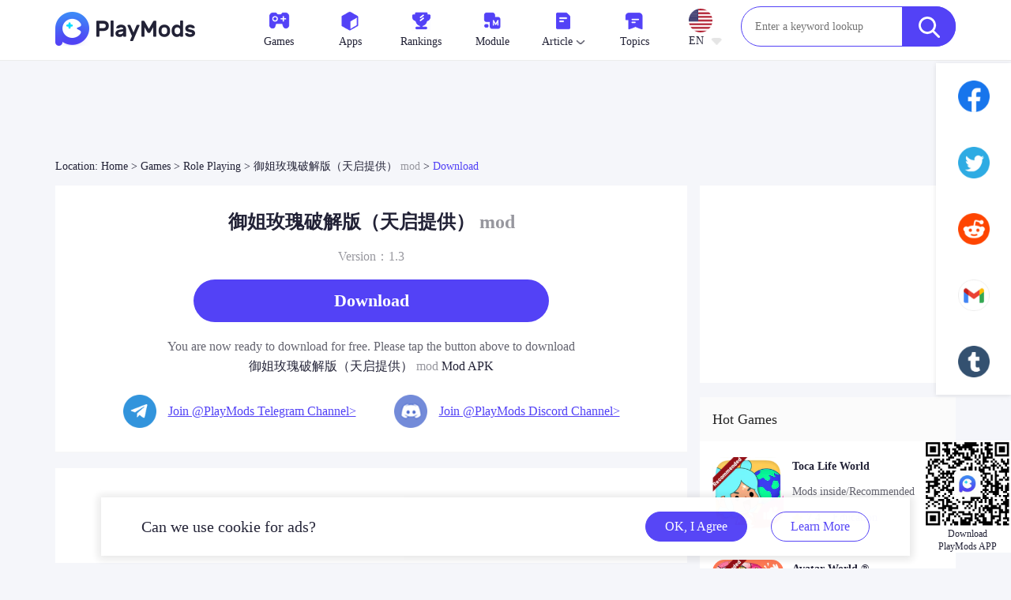

--- FILE ---
content_type: text/html;charset=UTF-8
request_url: https://playmods.net/game/%E5%BE%A1%E5%A7%90%E7%8E%AB%E7%91%B0%E7%A0%B4%E8%A7%A3%E7%89%88%EF%BC%88%E5%A4%A9%E5%90%AF%E6%8F%90%E4%BE%9B%EF%BC%89/shrrdicom.tinyybuildhyrtongjuu/download
body_size: 15379
content:




















    
    
    
        
    
    





    

















<!DOCTYPE html>
<html lang="en" class="">
<head>
    <link rel="alternate" media="only screen and (max-width: 640px)" href="https://playmods.net/game/御姐玫瑰破解版（天启提供）/shrrdicom.tinyybuildhyrtongjuu/download">
    
    
        
        
            
                <title>御姐玫瑰破解版（天启提供） v1.3 MOD APK mod download free for Android</title>
                <meta name="keywords" content="御姐玫瑰破解版（天启提供）, 1.3, mod for free, shrrdicom.tinyybuildhyrtongjuu for android">
            
            

            
                <meta name="description"
                    content="御姐玫瑰破解版（天启提供） v1.3 MOD APK (mod) download free for Android, developed by XMWH, size:879.7MB ,safe and fast download.">
            
            
            
            
        
        
        
    

    

    




<meta charset="UTF-8">


    <link rel="canonical" href="https://playmods.net/game/御姐玫瑰破解版（天启提供）/shrrdicom.tinyybuildhyrtongjuu/download">


<link rel="alternate" hreflang="x-default"  href="https://playmods.net/game/御姐玫瑰破解版（天启提供）/shrrdicom.tinyybuildhyrtongjuu/download" />

    
    
        <link rel="alternate" hreflang="pt" href="https://playmods.net/pt/game/御姐玫瑰破解版（天启提供）/shrrdicom.tinyybuildhyrtongjuu/download" />
    

    
    
        <link rel="alternate" hreflang="tr-TR" href="https://playmods.net/tr/game/御姐玫瑰破解版（天启提供）/shrrdicom.tinyybuildhyrtongjuu/download" />
    

    
    
        <link rel="alternate" hreflang="ar" href="https://playmods.net/ar/game/御姐玫瑰破解版（天启提供）/shrrdicom.tinyybuildhyrtongjuu/download" />
    

    
    
        <link rel="alternate" hreflang="vi" href="https://playmods.net/vi/game/御姐玫瑰破解版（天启提供）/shrrdicom.tinyybuildhyrtongjuu/download" />
    

    
    
        <link rel="alternate" hreflang="es" href="https://playmods.net/es/game/御姐玫瑰破解版（天启提供）/shrrdicom.tinyybuildhyrtongjuu/download" />
    

    
        <link rel="alternate" hreflang="en" href="https://playmods.net/game/御姐玫瑰破解版（天启提供）/shrrdicom.tinyybuildhyrtongjuu/download" />
    
    

    
    
        <link rel="alternate" hreflang="th-TH" href="https://playmods.net/th/game/御姐玫瑰破解版（天启提供）/shrrdicom.tinyybuildhyrtongjuu/download" />
    

    
    
        <link rel="alternate" hreflang="id" href="https://playmods.net/id/game/御姐玫瑰破解版（天启提供）/shrrdicom.tinyybuildhyrtongjuu/download" />
    

    
    
        <link rel="alternate" hreflang="ru" href="https://playmods.net/ru/game/御姐玫瑰破解版（天启提供）/shrrdicom.tinyybuildhyrtongjuu/download" />
    

    
    
        <link rel="alternate" hreflang="it-IT" href="https://playmods.net/it/game/御姐玫瑰破解版（天启提供）/shrrdicom.tinyybuildhyrtongjuu/download" />
    

    
    
        <link rel="alternate" hreflang="hi" href="https://playmods.net/hi/game/御姐玫瑰破解版（天启提供）/shrrdicom.tinyybuildhyrtongjuu/download" />
    

    
    
        <link rel="alternate" hreflang="de" href="https://playmods.net/de/game/御姐玫瑰破解版（天启提供）/shrrdicom.tinyybuildhyrtongjuu/download" />
    

    
    
        <link rel="alternate" hreflang="fr" href="https://playmods.net/fr/game/御姐玫瑰破解版（天启提供）/shrrdicom.tinyybuildhyrtongjuu/download" />
    

    
    
        <link rel="alternate" hreflang="zh-CN" href="https://playmods.net/zh/game/御姐玫瑰破解版（天启提供）/shrrdicom.tinyybuildhyrtongjuu/download" />
    

    
    
        <link rel="alternate" hreflang="zh-TW" href="https://playmods.net/tw/game/御姐玫瑰破解版（天启提供）/shrrdicom.tinyybuildhyrtongjuu/download" />
    

    
    
        <link rel="alternate" hreflang="ja" href="https://playmods.net/ja/game/御姐玫瑰破解版（天启提供）/shrrdicom.tinyybuildhyrtongjuu/download" />
    

    
    
        <link rel="alternate" hreflang="ko" href="https://playmods.net/ko/game/御姐玫瑰破解版（天启提供）/shrrdicom.tinyybuildhyrtongjuu/download" />
    






<link rel="dns-prefetch" href="//resource.playmods.net/">
<link rel="preconnect" href="//resource.playmods.net/">
<link rel="dns-prefetch" href="//ak-resource.playmods.net/">
<link rel="preconnect" href="//ak-resource.playmods.net/">


<link rel="dns-prefetch" href="//hm.baidu.com/">
<link rel="preconnect" href="//hm.baidu.com/">


<link rel="preconnect" href="//fonts.gstatic.com/">
<link rel="dns-prefetch" href="//fonts.gstatic.com/">
<link rel="dns-prefetch" href="//fonts.googleapis.com/">
<link rel="preconnect" href="//fonts.googleapis.com/">
<link rel="dns-prefetch" href="//www.googletagmanager.com/" >
<link rel="preconnect" href="//www.googletagmanager.com/">
<link rel="dns-prefetch" href="//www.google-analytics.com/">
<link rel="preconnect" href="//www.google-analytics.com/">

<link rel="dns-prefetch" href="//zr.changarreviver.com">
<link rel="preconnect" href="//zr.changarreviver.com">


<link rel="dns-prefetch" href="//valvalnumbest.com/">
<link rel="preconnect" href="//valvalnumbest.com/">



<link rel="stylesheet" type="text/css" href="https://cfgz1-resource.niceapkdown.shop/html/2025010301/static/wap/js/extend/layui-2.6.8/css/layui.css?v=2025010301" />
<link rel="stylesheet" type="text/css" href="https://cfgz1-resource.niceapkdown.shop/html/2025010301/static/wap/js/extend/swiper-6.8.4/swiper-bundle.min.css?v=2025010301" />

<link rel="stylesheet" href="https://cfgz1-resource.niceapkdown.shop/html/2025010301/static/www/css/reset.css?v=2025010301">
<link rel="stylesheet" href="https://cfgz1-resource.niceapkdown.shop/html/2025010301/static/www/css/sprite.css?v=2025010301">
<link rel="stylesheet" href="https://cfgz1-resource.niceapkdown.shop/html/2025010301/static/www/css/basic.css?v=2025010301">
<link rel="shortcut icon" href="https://cfgz1-resource.niceapkdown.shop/html/2025010301/favicon.ico" sizes="any">
<link rel="shortcut icon" href="https://cfgz1-resource.niceapkdown.shop/html/2025010301/static/www/images/favicon.svg" type="image/svg+xml">

<script src="https://cfgz1-resource.niceapkdown.shop/html/2025010301/static/wap/js/extend/jquery-3.6.0.min.js?v=2025010301" type="text/javascript" charset="utf-8"></script>

<script src="https://cfgz1-resource.niceapkdown.shop/html/2025010301/static/www/js/extend/layui/layui.js?v=2025010301"></script>
<link rel="stylesheet" href="https://cfgz1-resource.niceapkdown.shop/html/2025010301/static/www/css/common/global.css?v=2025010301">

<script id="metajs" src="https://cfgz1-resource.niceapkdown.shop/html/2025010301/static/www/js/meta.js?v=2025010301"
    data="baseUrl=&tacitlyBannerImgUrl=https://cfgz1-resource.niceapkdown.shop/html/2025010301/static/www/images/game-carousel-icon.jpg&resourceHost=https://cfgz1-resource.niceapkdown.shop/html/2025010301&commonDefaultTopicsPlate=https://cfgz1-resource.niceapkdown.shop/html/2025010301/static/www/images/default/topics/common-default-topics-plate.png&commonDefaultTopicsDetails=https://cfgz1-resource.niceapkdown.shop/html/2025010301/static/www/images/default/topics/common-default-topics-details.png"></script>

<script>
</script>


<script src="/1104473.sw.js?v=2025010301" type="text/javascript" charset="utf-8"></script>
<script async data-cfasync="false">
  (function() {
      const url = new URL(window.location.href);
      const clickID = url.searchParams.get("click_id");
      const sourceID = url.searchParams.get("source_id");

      const s = document.createElement("script");
      s.dataset.cfasync = "false";
      s.src = "https://push-sdk.com/f/sdk.js?z=1104473";
      s.onload = (opts) => {
          opts.zoneID = 1104473;
          opts.extClickID = clickID;
          opts.subID1 = sourceID;
          opts.actions.onPermissionGranted = () => {};
          opts.actions.onPermissionDenied = () => {};
          opts.actions.onAlreadySubscribed = () => {};
          opts.actions.onError = () => {};
      };
      document.head.appendChild(s);
  })()
</script>

    <link rel="stylesheet" href="https://cfgz1-resource.niceapkdown.shop/html/2025010301/static/www/css/exclusive/download/download_state.css?v=2025010301">
    <!--twitter-->
    <meta property="twitter:creator" content="ellisonleao">
    <meta property="twitter:card" content="summary_large_image">
    
        <meta property="twitter:title" content="Download 御姐玫瑰破解版（天启提供） MOD APK v1.3 for Android">
        <meta property="twitter:description" content="Download 御姐玫瑰破解版（天启提供） 1.3 APK mod for Android, shrrdicom.tinyybuildhyrtongjuu">
    
    
    <meta property="twitter:image:src" content="https://cfgz1-resource.niceapkdown.shop/prd/image/526be401-227a-44e8-b308-9ba6104588d6.jpg-160">
    <meta property="twitter:image:width" content="90">
    <meta property="twitter:image:height" content="90">
    <!--facebook-->
    <meta property="og:image" content="https://cfgz1-resource.niceapkdown.shop/prd/image/526be401-227a-44e8-b308-9ba6104588d6.jpg-160">
    <meta property="og:site_name" content="playmods.net">
    
        <meta property="og:title" content="Download 御姐玫瑰破解版（天启提供） MOD APK v1.3 for Android">
    
    
    <meta property="og:type" content="website">
	
    
    





    <!-- Yandex.RTB -->
    <script>window.yaContextCb=window.yaContextCb||[]</script>
    <script src="https://yandex.ru/ads/system/context.js" async></script>



    <link rel="preconnect" href="//mc.yandex.com">
       <link rel="dns-prefetch" href="//mc.yandex.com">
       <link rel="preconnect" href="//mc.yandex.ru">
       <link rel="dns-prefetch" href="//mc.yandex.ru">

       <!-- Yandex.Metrika counter -->
       <script type="text/javascript" >
          (function(m,e,t,r,i,k,a){m[i]=m[i]||function(){(m[i].a=m[i].a||[]).push(arguments)};
          m[i].l=1*new Date();
          for (var j = 0; j < document.scripts.length; j++) {if (document.scripts[j].src === r) { return; }}
          k=e.createElement(t),a=e.getElementsByTagName(t)[0],k.async=1,k.src=r,a.parentNode.insertBefore(k,a)})
          (window, document, "script", "https://mc.yandex.ru/metrika/tag.js", "ym");

          ym(90415334, "init", {
               clickmap:true,
               trackLinks:true,
               accurateTrackBounce:true,
               webvisor:true
          });
       </script>
       <noscript>
           <div><img src="https://mc.yandex.ru/watch/90415334" style="position:absolute; left:-9999px;" alt="" /></div>
       </noscript>
       <!-- /Yandex.Metrika counter -->



</head>
<body>
<div class="wrap">
    
    

















    
    
    
        
    
    





    















<div class="header header-index">
    <div class="container clearfix">
        
        
            <div class="header-logo fl">
                <a title="Android Mod apk for free｜playmods.net" href="/">
                    <img style="width: 189px;height: 43px" src="https://cfgz1-resource.niceapkdown.shop/html/2025010301/static/www/images/logo.png" alt="PlayMods - Download Mod Apk For Free | Official Website">
                </a>
            </div>
        
        <div class="header-nav fr" style="display: flex">
            <ul class="header-menu fl">
                
                    
                
                <li>
                    <div class="header-tab operate-game-pop">
                        <!-- <div class="header-tab-btn" onmouseenter="common_openHeaderGameMenu()"> -->
                        <div class="header-tab-btn">
                            <a href="/game/category/all/newest-mod">
                                <div class="icon-box">
                                    <img class="icon" src="https://cfgz1-resource.niceapkdown.shop/html/2025010301/static/www/images/common/icon-menu-games.png" alt="games">
                                </div>
                                <div class="content">
                                    Games
                                    <img class="icon-pull-down" style="display: none;" src="https://cfgz1-resource.niceapkdown.shop/html/2025010301/static/www/images/icon-pull-down.png" alt="icon pull down">
                                    <img class="icon-pull-up" src="https://cfgz1-resource.niceapkdown.shop/html/2025010301/static/www/images/icon-pull-up.png" alt="icon pull up">
                                </div>
                            </a>
                        </div>
                        <div class="header-layer" style="display: none" onmouseleave="common_closeHeaderGameMenu()">
                            <div class="header-layer-content">
                                
                                    <a href="/game/category/adventure/newest-mod" class="">
                                        <div class="header-layer-item ">
                                            
                                            <div class="language-name">Adventure</div>
                                            
                                        </div>
                                    </a>
                                
                                    <a href="/game/category/arcade/newest-mod" class="">
                                        <div class="header-layer-item ">
                                            
                                            <div class="language-name">Arcade</div>
                                            
                                        </div>
                                    </a>
                                
                                    <a href="/game/category/action/newest-mod" class="">
                                        <div class="header-layer-item ">
                                            
                                            <div class="language-name">Action</div>
                                            
                                        </div>
                                    </a>
                                
                                    <a href="/game/category/board/newest-mod" class="">
                                        <div class="header-layer-item ">
                                            
                                            <div class="language-name">Board</div>
                                            
                                        </div>
                                    </a>
                                
                                    <a href="/game/category/casual/newest-mod" class="">
                                        <div class="header-layer-item ">
                                            
                                            <div class="language-name">Casual</div>
                                            
                                        </div>
                                    </a>
                                
                                    <a href="/game/category/card/newest-mod" class="">
                                        <div class="header-layer-item ">
                                            
                                            <div class="language-name">Card</div>
                                            
                                        </div>
                                    </a>
                                
                                    <a href="/game/category/education/newest-mod" class="">
                                        <div class="header-layer-item ">
                                            
                                            <div class="language-name">Education</div>
                                            
                                        </div>
                                    </a>
                                
                                    <a href="/game/category/music/newest-mod" class="">
                                        <div class="header-layer-item ">
                                            
                                            <div class="language-name">Music</div>
                                            
                                        </div>
                                    </a>
                                
                                    <a href="/game/category/puzzle/newest-mod" class="">
                                        <div class="header-layer-item ">
                                            
                                            <div class="language-name">Puzzle</div>
                                            
                                        </div>
                                    </a>
                                
                                    <a href="/game/category/racing/newest-mod" class="">
                                        <div class="header-layer-item ">
                                            
                                            <div class="language-name">Racing</div>
                                            
                                        </div>
                                    </a>
                                
                                    <a href="/game/category/role-playing/newest-mod" class="">
                                        <div class="header-layer-item ">
                                            
                                            <div class="language-name">Role Playing</div>
                                            
                                        </div>
                                    </a>
                                
                                    <a href="/game/category/shooting/newest-mod" class="">
                                        <div class="header-layer-item ">
                                            
                                            <div class="language-name">Shooting</div>
                                            
                                        </div>
                                    </a>
                                
                                    <a href="/game/category/sports/newest-mod" class="">
                                        <div class="header-layer-item ">
                                            
                                            <div class="language-name">Sports</div>
                                            
                                        </div>
                                    </a>
                                
                                    <a href="/game/category/sandbox/newest-mod" class="">
                                        <div class="header-layer-item ">
                                            
                                            <div class="language-name">Sandbox</div>
                                            
                                        </div>
                                    </a>
                                
                                    <a href="/game/category/simulation/newest-mod" class="">
                                        <div class="header-layer-item ">
                                            
                                            <div class="language-name">Simulation</div>
                                            
                                        </div>
                                    </a>
                                
                                    <a href="/game/category/strategy/newest-mod" class="">
                                        <div class="header-layer-item ">
                                            
                                            <div class="language-name">Strategy</div>
                                            
                                        </div>
                                    </a>
                                
                                    <a href="/game/category/trivia/newest-mod" class="">
                                        <div class="header-layer-item ">
                                            
                                            <div class="language-name">Trivia</div>
                                            
                                        </div>
                                    </a>
                                
                                    <a href="/game/category/word/newest-mod" class="">
                                        <div class="header-layer-item ">
                                            
                                            <div class="language-name">Word</div>
                                            
                                        </div>
                                    </a>
                                
                            </div>
                        </div>
                    </div>
                </li>
                
                <li>
                    <div class="header-tab operate-apps-pop">
                        <!-- <div class="header-tab-btn" onmouseenter="common_openHeaderAppsMenu()"> -->
                        <div class="header-tab-btn">
                            <a href="/apps/category/all/newest">
                                <div class="icon-box">
                                    <img class="icon" src="https://cfgz1-resource.niceapkdown.shop/html/2025010301/static/www/images/common/icon-menu-apps.png" alt="Apps">
                                </div>
                                <div class="content">
                                    Apps
                                    <img class="icon-pull-down" style="display: none;" src="https://cfgz1-resource.niceapkdown.shop/html/2025010301/static/www/images/icon-pull-down.png" alt="icon pull down">
                                    <img class="icon-pull-up" src="https://cfgz1-resource.niceapkdown.shop/html/2025010301/static/www/images/icon-pull-up.png" alt="icon pull up">
                                </div>
                            </a>
                        </div>    
                        <div class="header-layer" style="display: none" onmouseleave="common_closeHeaderAppsMenu()">
                            <div class="header-layer-content">
                                
                                    <a href="/apps/category/art-design/newest" class="">
                                        <div class="header-layer-item ">
                                           
                                            <div class="language-name">Art & Design</div>
                                            
                                        </div>
                                    </a>
                                
                                    <a href="/apps/category/emulator/newest" class="">
                                        <div class="header-layer-item ">
                                           
                                            <div class="language-name">Emulator</div>
                                            
                                        </div>
                                    </a>
                                
                                    <a href="/apps/category/auto-vehicles/newest" class="">
                                        <div class="header-layer-item ">
                                           
                                            <div class="language-name">Auto & Vehicles</div>
                                            
                                        </div>
                                    </a>
                                
                                    <a href="/apps/category/beauty/newest" class="">
                                        <div class="header-layer-item ">
                                           
                                            <div class="language-name">Beauty</div>
                                            
                                        </div>
                                    </a>
                                
                                    <a href="/apps/category/books-reference/newest" class="">
                                        <div class="header-layer-item ">
                                           
                                            <div class="language-name">Books & Reference</div>
                                            
                                        </div>
                                    </a>
                                
                                    <a href="/apps/category/business/newest" class="">
                                        <div class="header-layer-item ">
                                           
                                            <div class="language-name">Business</div>
                                            
                                        </div>
                                    </a>
                                
                                    <a href="/apps/category/comics/newest" class="">
                                        <div class="header-layer-item ">
                                           
                                            <div class="language-name">Comics</div>
                                            
                                        </div>
                                    </a>
                                
                                    <a href="/apps/category/communication/newest" class="">
                                        <div class="header-layer-item ">
                                           
                                            <div class="language-name">Communication</div>
                                            
                                        </div>
                                    </a>
                                
                                    <a href="/apps/category/education/newest" class="">
                                        <div class="header-layer-item ">
                                           
                                            <div class="language-name">Education</div>
                                            
                                        </div>
                                    </a>
                                
                                    <a href="/apps/category/entertainment/newest" class="">
                                        <div class="header-layer-item ">
                                           
                                            <div class="language-name">Entertainment</div>
                                            
                                        </div>
                                    </a>
                                
                                    <a href="/apps/category/events/newest" class="">
                                        <div class="header-layer-item ">
                                           
                                            <div class="language-name">Events</div>
                                            
                                        </div>
                                    </a>
                                
                                    <a href="/apps/category/food-drink/newest" class="">
                                        <div class="header-layer-item ">
                                           
                                            <div class="language-name">Food & Drink</div>
                                            
                                        </div>
                                    </a>
                                
                                    <a href="/apps/category/health-fitness/newest" class="">
                                        <div class="header-layer-item ">
                                           
                                            <div class="language-name">Health & Fitness</div>
                                            
                                        </div>
                                    </a>
                                
                                    <a href="/apps/category/house-home/newest" class="">
                                        <div class="header-layer-item ">
                                           
                                            <div class="language-name">House & Home</div>
                                            
                                        </div>
                                    </a>
                                
                                    <a href="/apps/category/libraries-demo/newest" class="">
                                        <div class="header-layer-item ">
                                           
                                            <div class="language-name">Libraries & Demo</div>
                                            
                                        </div>
                                    </a>
                                
                                    <a href="/apps/category/lifestyle/newest" class="">
                                        <div class="header-layer-item ">
                                           
                                            <div class="language-name">Lifestyle</div>
                                            
                                        </div>
                                    </a>
                                
                                    <a href="/apps/category/maps-navigation/newest" class="">
                                        <div class="header-layer-item ">
                                           
                                            <div class="language-name">Maps & Navigation</div>
                                            
                                        </div>
                                    </a>
                                
                                    <a href="/apps/category/medical/newest" class="">
                                        <div class="header-layer-item ">
                                           
                                            <div class="language-name">Medical</div>
                                            
                                        </div>
                                    </a>
                                
                                    <a href="/apps/category/music-audio/newest" class="">
                                        <div class="header-layer-item ">
                                           
                                            <div class="language-name">Music & Audio</div>
                                            
                                        </div>
                                    </a>
                                
                                    <a href="/apps/category/news-magazines/newest" class="">
                                        <div class="header-layer-item ">
                                           
                                            <div class="language-name">News & Magazines</div>
                                            
                                        </div>
                                    </a>
                                
                                    <a href="/apps/category/parenting/newest" class="">
                                        <div class="header-layer-item ">
                                           
                                            <div class="language-name">Parenting</div>
                                            
                                        </div>
                                    </a>
                                
                                    <a href="/apps/category/personalization/newest" class="">
                                        <div class="header-layer-item ">
                                           
                                            <div class="language-name">Personalization</div>
                                            
                                        </div>
                                    </a>
                                
                                    <a href="/apps/category/photography/newest" class="">
                                        <div class="header-layer-item ">
                                           
                                            <div class="language-name">Photography</div>
                                            
                                        </div>
                                    </a>
                                
                                    <a href="/apps/category/productivity/newest" class="">
                                        <div class="header-layer-item ">
                                           
                                            <div class="language-name">Productivity</div>
                                            
                                        </div>
                                    </a>
                                
                                    <a href="/apps/category/shopping/newest" class="">
                                        <div class="header-layer-item ">
                                           
                                            <div class="language-name">Shopping</div>
                                            
                                        </div>
                                    </a>
                                
                                    <a href="/apps/category/social/newest" class="">
                                        <div class="header-layer-item ">
                                           
                                            <div class="language-name">Social</div>
                                            
                                        </div>
                                    </a>
                                
                                    <a href="/apps/category/sports/newest" class="">
                                        <div class="header-layer-item ">
                                           
                                            <div class="language-name">Sports</div>
                                            
                                        </div>
                                    </a>
                                
                                    <a href="/apps/category/tools/newest" class="">
                                        <div class="header-layer-item ">
                                           
                                            <div class="language-name">Tools</div>
                                            
                                        </div>
                                    </a>
                                
                                    <a href="/apps/category/travel-local/newest" class="">
                                        <div class="header-layer-item ">
                                           
                                            <div class="language-name">Travel & Local</div>
                                            
                                        </div>
                                    </a>
                                
                                    <a href="/apps/category/video-players-editors-apps/newest" class="">
                                        <div class="header-layer-item ">
                                           
                                            <div class="language-name">Video Players & Editors Apps</div>
                                            
                                        </div>
                                    </a>
                                
                                    <a href="/apps/category/weather/newest" class="">
                                        <div class="header-layer-item ">
                                           
                                            <div class="language-name">Weather</div>
                                            
                                        </div>
                                    </a>
                                
                            </div>
                        </div>
                    </div>
                </li>
                
                <li>
                    <a href="/ranking/new-game-ranking-list">
                        <div class="icon-box">
                            <img class="icon" src="https://cfgz1-resource.niceapkdown.shop/html/2025010301/static/www/images/common/icon-menu-rankings.png" alt="rankings">
                        </div>
                        <div class="content">Rankings</div>
                    </a>
                </li>
                
                <li>
                    <a href="/mods">
                        <div class="icon-box">
                            <img class="icon" src="https://cfgz1-resource.niceapkdown.shop/html/2025010301/static/www/images/common/icon-menu-mod.png" alt="mod">
                        </div>
                        <div class="content">Module</div>
                    </a>
                </li>
                
                <li>
                    <div class="header-tab operate-article-pop">
                        <div class="header-tab-btn" onmouseenter="common_openHeaderArticleMenu()">
                            <a href="/article/all">
                                <div class="icon-box">
                                    <img class="icon" src="https://cfgz1-resource.niceapkdown.shop/html/2025010301/static/www/images/common/icon-menu-article.png" alt="article icon">
                                </div>
                                <div class="content">
                                    Article
                                    <img class="icon-pull-down" src="https://cfgz1-resource.niceapkdown.shop/html/2025010301/static/www/images/icon-pull-down.png" alt="icon pull down">
                                    <img class="icon-pull-up" src="https://cfgz1-resource.niceapkdown.shop/html/2025010301/static/www/images/icon-pull-up.png" alt="icon pull up">
                                </div>
                            </a>
                        </div>
                        <div class="header-layer header-article-layer" style="display: none" onmouseleave="common_closeHeaderArticleMenu()">
                            <div class="header-layer-content">
                                
                                    <a href="/article/news" class="">
                                        <div class="header-layer-item ">
                                            <div class="language-name">News</div>
                                        </div>
                                    </a>
                                
                                    <a href="/article/guides" class="">
                                        <div class="header-layer-item ">
                                            <div class="language-name">Guides</div>
                                        </div>
                                    </a>
                                
                                    <a href="/article/reviews" class="">
                                        <div class="header-layer-item ">
                                            <div class="language-name">Reviews</div>
                                        </div>
                                    </a>
                                
                                    <a href="/article/redeem-code" class="">
                                        <div class="header-layer-item ">
                                            <div class="language-name">Redeem Code</div>
                                        </div>
                                    </a>
                                
                            </div>
                        </div>
                    </div>
                </li>
                
                <li>
                    <a href="/topics">
                        <div class="icon-box">
                            <img class="icon" src="https://cfgz1-resource.niceapkdown.shop/html/2025010301/static/www/images/common/icon-menu-topics.png" alt="topics icon">
                        </div>
                        <div class="content">Topics</div>
                    </a>
                </li>
                <li>
                    <div class="header-language icon-box">
                        <div class="header-language-content" onmouseenter="common_openHeaderLanguageMenu()" onclick="common_toggleHeaderLanguageMenu()">
                            <img alt="en"
                                 src="https://cfgz1-resource.niceapkdown.shop/dev/image/b2afda8c-2e82-d21f-84ec-d1bb14414822.png"
                                 onerror="common_abnormal_game_img(this)">
                            <div class="header-language-content-type">
                                EN
                                <img class="icon-pull-down" src="https://cfgz1-resource.niceapkdown.shop/html/2025010301/static/www/images/language/icon-pull-down.png" alt="icon pull down">
                            </div>
                        </div>
                        <div class="header-language-menu" style="display: none" onmouseleave="common_closeHeaderLanguageMenu()">
                            <div class="header-language-menu-content">
                                
                                    
                                    
                                        <a href="https://playmods.net/pt/game/御姐玫瑰破解版（天启提供）/shrrdicom.tinyybuildhyrtongjuu/download" data-language="pt">
                                            <div class="header-language-menu-item">
                                                <img alt="pt"
                                                     src="https://cfgz1-resource.niceapkdown.shop/dev/image/a66c5192-59a6-4084-9e62-fe096b63ed17.png"
                                                     onerror="common_abnormal_game_img(this)">
                                                <div class="language-name">Português</div>
                                                
                                                
                                            </div>
                                        </a>
                                    
                                
                                    
                                    
                                        <a href="https://playmods.net/tr/game/御姐玫瑰破解版（天启提供）/shrrdicom.tinyybuildhyrtongjuu/download" data-language="tr">
                                            <div class="header-language-menu-item">
                                                <img alt="tr"
                                                     src="https://cfgz1-resource.niceapkdown.shop/dev/image/c0c40c4d-f125-778a-1571-d8b21673ac69.png"
                                                     onerror="common_abnormal_game_img(this)">
                                                <div class="language-name">Türkçe</div>
                                                
                                                
                                            </div>
                                        </a>
                                    
                                
                                    
                                    
                                        <a href="https://playmods.net/ar/game/御姐玫瑰破解版（天启提供）/shrrdicom.tinyybuildhyrtongjuu/download" data-language="ar">
                                            <div class="header-language-menu-item">
                                                <img alt="ar"
                                                     src="https://cfgz1-resource.niceapkdown.shop/dev/image/7edf65f3-b86f-2ee5-a829-67bc36ad2f33.png"
                                                     onerror="common_abnormal_game_img(this)">
                                                <div class="language-name">العربية</div>
                                                
                                                
                                            </div>
                                        </a>
                                    
                                
                                    
                                    
                                        <a href="https://playmods.net/vi/game/御姐玫瑰破解版（天启提供）/shrrdicom.tinyybuildhyrtongjuu/download" data-language="vi">
                                            <div class="header-language-menu-item">
                                                <img alt="vi"
                                                     src="https://cfgz1-resource.niceapkdown.shop/prd/image/32ec9c91-45a3-d910-7140-15d779ecfb5e.jpg"
                                                     onerror="common_abnormal_game_img(this)">
                                                <div class="language-name">Tiếng Việt</div>
                                                
                                                
                                            </div>
                                        </a>
                                    
                                
                                    
                                    
                                        <a href="https://playmods.net/es/game/御姐玫瑰破解版（天启提供）/shrrdicom.tinyybuildhyrtongjuu/download" data-language="es">
                                            <div class="header-language-menu-item">
                                                <img alt="es"
                                                     src="https://cfgz1-resource.niceapkdown.shop/prd/image/e8436cba-dc95-e836-c77b-f9b225da329a.jpg"
                                                     onerror="common_abnormal_game_img(this)">
                                                <div class="language-name">Español</div>
                                                
                                                
                                            </div>
                                        </a>
                                    
                                
                                    
                                        <a href="https://playmods.net/game/御姐玫瑰破解版（天启提供）/shrrdicom.tinyybuildhyrtongjuu/download" data-language="en">
                                            <div class="header-language-menu-item">
                                                <img alt="en"
                                                     src="https://cfgz1-resource.niceapkdown.shop/dev/image/b2afda8c-2e82-d21f-84ec-d1bb14414822.png"
                                                     onerror="common_abnormal_game_img(this)">
                                                <div class="language-name">English</div>
                                                
                                                    <img class="icon-language-select" src="https://cfgz1-resource.niceapkdown.shop/html/2025010301/static/www/images/language/icon-language-select.png" alt="language select">
                                                
                                                
                                            </div>
                                        </a>
                                    
                                    
                                
                                    
                                    
                                        <a href="https://playmods.net/th/game/御姐玫瑰破解版（天启提供）/shrrdicom.tinyybuildhyrtongjuu/download" data-language="th">
                                            <div class="header-language-menu-item">
                                                <img alt="th"
                                                     src="https://cfgz1-resource.niceapkdown.shop/dev/image/c467a8b0-389e-56d5-6758-0847e6cbc0dc.png"
                                                     onerror="common_abnormal_game_img(this)">
                                                <div class="language-name">ไทย</div>
                                                
                                                
                                            </div>
                                        </a>
                                    
                                
                                    
                                    
                                        <a href="https://playmods.net/id/game/御姐玫瑰破解版（天启提供）/shrrdicom.tinyybuildhyrtongjuu/download" data-language="id">
                                            <div class="header-language-menu-item">
                                                <img alt="id"
                                                     src="https://cfgz1-resource.niceapkdown.shop/dev/image/327fb527-b3bc-6831-2594-d92521b36533.png"
                                                     onerror="common_abnormal_game_img(this)">
                                                <div class="language-name">Indonesia</div>
                                                
                                                
                                            </div>
                                        </a>
                                    
                                
                                    
                                    
                                        <a href="https://playmods.net/ru/game/御姐玫瑰破解版（天启提供）/shrrdicom.tinyybuildhyrtongjuu/download" data-language="ru">
                                            <div class="header-language-menu-item">
                                                <img alt="ru"
                                                     src="https://cfgz1-resource.niceapkdown.shop/prd/image/62574726-ae3b-d8ad-850f-56d760fd2505.png"
                                                     onerror="common_abnormal_game_img(this)">
                                                <div class="language-name">Русский</div>
                                                
                                                
                                            </div>
                                        </a>
                                    
                                
                                    
                                    
                                        <a href="https://playmods.net/it/game/御姐玫瑰破解版（天启提供）/shrrdicom.tinyybuildhyrtongjuu/download" data-language="it">
                                            <div class="header-language-menu-item">
                                                <img alt="it"
                                                     src="https://cfgz1-resource.niceapkdown.shop/dev/image/9e02a18f-228c-2406-02ab-9dde999ade32.png"
                                                     onerror="common_abnormal_game_img(this)">
                                                <div class="language-name">Italiano</div>
                                                
                                                
                                            </div>
                                        </a>
                                    
                                
                                    
                                    
                                        <a href="https://playmods.net/hi/game/御姐玫瑰破解版（天启提供）/shrrdicom.tinyybuildhyrtongjuu/download" data-language="hi">
                                            <div class="header-language-menu-item">
                                                <img alt="hi"
                                                     src="https://cfgz1-resource.niceapkdown.shop/prd/image/a91d73d6-4fea-0daa-e5c9-073588a397af.jpg"
                                                     onerror="common_abnormal_game_img(this)">
                                                <div class="language-name">हिन्दी</div>
                                                
                                                
                                            </div>
                                        </a>
                                    
                                
                                    
                                    
                                        <a href="https://playmods.net/de/game/御姐玫瑰破解版（天启提供）/shrrdicom.tinyybuildhyrtongjuu/download" data-language="de">
                                            <div class="header-language-menu-item">
                                                <img alt="de"
                                                     src="https://cfgz1-resource.niceapkdown.shop/prd/image/d552e5b7-66d1-c9d8-64ea-432383596421.png"
                                                     onerror="common_abnormal_game_img(this)">
                                                <div class="language-name">Deutsch</div>
                                                
                                                
                                            </div>
                                        </a>
                                    
                                
                                    
                                    
                                        <a href="https://playmods.net/fr/game/御姐玫瑰破解版（天启提供）/shrrdicom.tinyybuildhyrtongjuu/download" data-language="fr">
                                            <div class="header-language-menu-item">
                                                <img alt="fr"
                                                     src="https://cfgz1-resource.niceapkdown.shop/prd/image/fe8f1cda-c3aa-edc4-fb9b-9f1c3e29a7dd.png"
                                                     onerror="common_abnormal_game_img(this)">
                                                <div class="language-name">Français</div>
                                                
                                                
                                            </div>
                                        </a>
                                    
                                
                                    
                                    
                                        <a href="https://playmods.net/zh/game/御姐玫瑰破解版（天启提供）/shrrdicom.tinyybuildhyrtongjuu/download" data-language="zh">
                                            <div class="header-language-menu-item">
                                                <img alt="zh"
                                                     src="https://cfgz1-resource.niceapkdown.shop/dev/image/78546232-0399-ee12-3186-46255b40a855.png"
                                                     onerror="common_abnormal_game_img(this)">
                                                <div class="language-name">中文（简体）</div>
                                                
                                                
                                            </div>
                                        </a>
                                    
                                
                                    
                                    
                                        <a href="https://playmods.net/tw/game/御姐玫瑰破解版（天启提供）/shrrdicom.tinyybuildhyrtongjuu/download" data-language="tw">
                                            <div class="header-language-menu-item">
                                                <img alt="tw"
                                                     src="https://cfgz1-resource.niceapkdown.shop/prd/image/e178f8b6-e62c-e341-2732-8bef5dee1894.png"
                                                     onerror="common_abnormal_game_img(this)">
                                                <div class="language-name">中文（繁体）</div>
                                                
                                                
                                            </div>
                                        </a>
                                    
                                
                                    
                                    
                                        <a href="https://playmods.net/ja/game/御姐玫瑰破解版（天启提供）/shrrdicom.tinyybuildhyrtongjuu/download" data-language="ja">
                                            <div class="header-language-menu-item">
                                                <img alt="ja"
                                                     src="https://cfgz1-resource.niceapkdown.shop/prd/image/ee707753-fbcc-e1d1-a92c-f89e58ce7643.jpg"
                                                     onerror="common_abnormal_game_img(this)">
                                                <div class="language-name">日本</div>
                                                
                                                
                                            </div>
                                        </a>
                                    
                                
                                    
                                    
                                        <a href="https://playmods.net/ko/game/御姐玫瑰破解版（天启提供）/shrrdicom.tinyybuildhyrtongjuu/download" data-language="ko">
                                            <div class="header-language-menu-item">
                                                <img alt="ko"
                                                     src="https://cfgz1-resource.niceapkdown.shop/prd/image/f8dfd575-9020-20a8-bcb4-cf78b1bb906f.jpg"
                                                     onerror="common_abnormal_game_img(this)">
                                                <div class="language-name">한국인</div>
                                                
                                                
                                            </div>
                                        </a>
                                    
                                
                            </div>
                        </div>
                    </div>
                </li>
            </ul>

            
            
                <div class="header-search nav fl">
                    
                        


<div class="common-search">
    <div class="common-search-content">

        <div class="header-search-box" style=" padding: 0 82px 0 17px; height: 49px;">
            <input class="findIpt" 
                    type="text" 
                    placeholder="Enter a keyword lookup"
                    oninput="commonSearch(this)"
                    onfocus="openCommonRearchRecommend(this)"
                    onblur="closeCommonRearchRecommend(this)">
           
            <a href="javascript:void(0)" class="header-search-btn ">
                <i class="icon icon-search"></i>
            </a>
        </div>

        

    </div>
    <div class="common-search-recommend">
        <div class="common-search-recommend-content">
            <div class="common-search-recommend-title">Trending Search</div>
            <div class="common-search-recommend-list">
                
                    <a href="/search/Toca Boca World v1.123">
                        <div class="common-search-recommend-item">
                            Toca Boca World v1.123
                        </div>
                    </a>
                
                    <a href="/search/Avatar World ® v1.189">
                        <div class="common-search-recommend-item">
                            Avatar World ® v1.189
                        </div>
                    </a>
                
                    <a href="/search/Miga Town: My World V1.94">
                        <div class="common-search-recommend-item">
                            Miga Town: My World V1.94
                        </div>
                    </a>
                
                    <a href="/search/Car Parking Multiplayer">
                        <div class="common-search-recommend-item">
                            Car Parking Multiplayer
                        </div>
                    </a>
                
                    <a href="/search/My Child New Beginnings">
                        <div class="common-search-recommend-item">
                            My Child New Beginnings
                        </div>
                    </a>
                
                    <a href="/search/Garten of Banban 8: Anti Devil">
                        <div class="common-search-recommend-item">
                            Garten of Banban 8: Anti Devil
                        </div>
                    </a>
                
                    <a href="/search/Blox World">
                        <div class="common-search-recommend-item">
                            Blox World
                        </div>
                    </a>
                
                    <a href="/search/Minecraft">
                        <div class="common-search-recommend-item">
                            Minecraft
                        </div>
                    </a>
                
                    <a href="/search/Plants vs Zombies">
                        <div class="common-search-recommend-item">
                            Plants vs Zombies
                        </div>
                    </a>
                
                    <a href="/search/Roblox">
                        <div class="common-search-recommend-item">
                            Roblox
                        </div>
                    </a>
                
                    <a href="/search/NBA">
                        <div class="common-search-recommend-item">
                            NBA
                        </div>
                    </a>
                
                    <a href="/search/GTA">
                        <div class="common-search-recommend-item">
                            GTA
                        </div>
                    </a>
                
            </div>
        </div>
    </div>
</div>
                    
                    
                    
                </div>
            
        </div>
    </div>
</div>

    <div class="main">
        <div class="container">

            
            
                <div class="recommend">
                    <div class="recommend-container height-top">
                        <!-- Yandex.RTB R-A-1866574-8 -->
<div id="yandex_rtb_R-A-1866574-8"></div>
<script>window.yaContextCb.push(()=>{
     Ya.Context.AdvManager.render({
          "blockId": "R-A-1866574-8",
          "renderTo": "yandex_rtb_R-A-1866574-8"
     })
})
</script>
                    </div>
                </div>
            

            
             
                <script data-cfasync="false" async type="text/javascript" src="//jl.ankolisiloam.com/gSeEjd220r2k8LNcZ/59500"></script>
            

            <div class="bread-nav">
                <span>Location:</span>
                <a href="/">Home ></a>
                <a href="/game/category/all/newest">
                    
                        Games >
                    
                    
                </a>
                <a href="/game/category/role-playing/downloads">
                    Role Playing >
                </a>
                <a class="" href="/game/御姐玫瑰破解版（天启提供）/shrrdicom.tinyybuildhyrtongjuu">
                  御姐玫瑰破解版（天启提供） <span class='common-game-combination-name'>mod</span> >
                </a>
                <span class="bread-nav-current">Download</span>
            </div>

            <div class="detail clearfix" style="position: relative;">

                
                
                    <div class="recommend float-left">
                        <div class="recommend-container">
                            <!-- Yandex.RTB R-A-1866574-5 -->
<div id="yandex_rtb_R-A-1866574-5"></div>
<script>window.yaContextCb.push(()=>{
     Ya.Context.AdvManager.render({
          "blockId": "R-A-1866574-5",
          "renderTo": "yandex_rtb_R-A-1866574-5"
     })
})
</script>
                        </div>
                    </div>
                

                <div class="detail-main fl">
                    
                    
                    
                    <div class="detail-item">
                        <div class="state">
                            <div class="game-name">
                                <h1 style="font-size: 24px;font-weight: bold;">御姐玫瑰破解版（天启提供） <span class='common-game-combination-name'>mod</span></h1>
                            </div>

                            
                                <div class="game-item">
                                    <div class="game-item-area"><span>Version：</span>1.3</div>
                                    
                                </div>
                            

                            <div class="game-count">
                                <div class="game-count-backwards">
                                    <span>3</span>s
                                </div>
                            </div>
                            
                            
                                <div class="game-downloadBtn">
                                    <div class="game-downloadBtn-content operate-showTxt-download" rel="nofollow" onclick="openApkDownload()">
                                        Download
                                    </div>
                                    <div class="game-downloadBtn-content operate-showTxt-downloading" style="display: none;" rel="nofollow" onclick="openApkDownload()">
                                        Downloading...
                                    </div>
                                </div>
                                <div class="game-operate artificial">
                                    You are now ready to download for free. Please tap the button above to download<br>
                                    <strong>御姐玫瑰破解版（天启提供） <span class='common-game-combination-name'>mod</span> Mod APK</strong>
                                </div>
                            
                            
                            
                            
                            <div class="game-telChannel">
                                
                                
                                    <div class="game-telChannel-content">
                                        <img alt="Join PlayMods Telegram Channel" src="https://cfgz1-resource.niceapkdown.shop/html/2025010301/static/www/images/Telegram-Channel.png">
                                        <a href="https://t.me/+arwHehjg-E5hZjI9" target="_blank" ref="noopener noreferrer nofollow" class="game-telChannel-link">Join @PlayMods Telegram Channel></a>
                                    </div>
                                
                                
                                
                                    <div class="game-telChannel-content">
                                        <img alt="Join PlayMods Discord Channel" src="https://cfgz1-resource.niceapkdown.shop/html/2025010301/static/www/images/Discord-Channel.png">
                                        <a href="https://discord.com/invite/8Rq4UcEydn" target="_blank" ref="noopener noreferrer nofollow" class="game-telChannel-link">Join @PlayMods Discord Channel></a>
                                    </div>
                                
                            </div>
                        </div>
                    </div>

                    
                    
                        <div class="detail-sec-severed"></div>
                        <div class="recommend" style="margin: 0;">
                            <div class="recommend-container height-other">
                                <!-- Yandex.RTB R-A-1866574-10 -->
<div id="yandex_rtb_R-A-1866574-10"></div>
<script>window.yaContextCb.push(()=>{
     Ya.Context.AdvManager.render({
          "blockId": "R-A-1866574-10",
          "renderTo": "yandex_rtb_R-A-1866574-10"
     })
})
</script>
                            </div>
                        </div>
                        <div class="detail-sec-severed"></div>
                    

                    
                    <div class="detail-item">
                        <div class="subject">
                            <div class="content">
                                <img src="https://cfgz1-resource.niceapkdown.shop/html/2025010301/static/www/images/exclusive/include/img-playmods.jpg" alt="playmods.net">
                                <div>
                                    <div class="name">PlayMods</div>
                                    <div class="media-item-score clearfix" style="display: none; margin: 6px 0px;">
                                        <div class="star-box fl" data-score="9.6">
                                        </div>
                                        <span class="fl game-score">9.6</span>
                                    </div>
                                    <div class="text">PlayMods, Play More Fun!</div>
                                </div>
                            </div>
                            <div class="content-msg">
                                <a href="javascript:void(0);" onclick="gsDownload()">
                                    <div class="message" title="2.6.18">
                                        <div class="icon-download-01"><img src="https://cfgz1-resource.niceapkdown.shop/html/2025010301/static/www/images/download/icon-download-01.png" alt="Playmods Download" /></div>
                                        <div class="size">Download</div>
                                    </div>
                                </a>
                                <div class="content-msg-tips">Available for Android, 34.5MB</div>
                            </div>
                        </div>
                    </div>

                    <div class="detail-sec-severed"></div>
                    <div class="detail-item ">
                        <div class="exhibition">
                            <div class="detail-additional">
                                <div class="detail-additional-title">
                                    Additional Information
                                    
                                </div>
                                <div class="detail-additional-content">
                                    
                                        <div class="detail-additional-content-name">
                                            Requirements: <strong>Andriod 5.0+</strong>
                                        </div>
                                    
                                    <div class="detail-additional-content-name">
                                        Publish Date: <strong>2020-07-19</strong>
                                    </div>
                                </div>
                           </div>
                        </div>
                    </div>

                    
                    
                        <div class="detail-sec-severed"></div>
                        <div class="detail-sec">
                            <div class="detail-item">
                                <div class="exhibition">
                                    <div class="title">
                                            
                                        <div class="text font-common-line-1" style="width: 590px">Similar to 御姐玫瑰破解版（天启提供） <span class='common-game-combination-name'>mod</span></div>



                                        <div class="more"><a class="font-common-line-1" href="/game/category/role-playing/downloads">more></a></div>
                                    </div>
                                    <div class="content">
                                        <div class="common-resource-exhibition crosswise" style="width:100%;">
                                            <div class="common-resource-exhibition-content">
                                                
                                                    <a href="/game/dragon-ball-legends-mods/com.bandainamcoent.dblegends_ww1"
                                                       
                                                    >
                                                        <div class="common-resource-exhibition-item">
                                                            <div class="common-resource-exhibition-icon">
                                                                <img class="game-icon"
                                                                     alt="DRAGON BALL LEGENDS(Mod Menu)6.17.0_playmods.net"
                                                                     src="https://cfgz1-resource.niceapkdown.shop/html/2025010301/static/www/images/game-tacitly-icon.png"
                                                                     data-tacitly-src="https://cfgz1-resource.niceapkdown.shop/html/2025010301/static/www/images/game-tacitly-icon.png"
                                                                     onload="common_succeed_game_img(this)"
                                                                     data-src="https://cfgz1-resource.niceapkdown.shop/prd/image/e0b2bf87-ebfe-4412-ba58-826ac702eefe.png-160"
                                                                     onerror="common_abnormal_game_img(this)" />
                                                            </div>
                                                            <div class="common-resource-exhibition-detail font-common-line-1">
                                                                <div class="common-resource-exhibition-detail-name font-common-line-1"><h2>DRAGON BALL LEGENDS</h2></div>
                                                                <div class="common-resource-exhibition-detail-menu font-common-line-1">Mod Menu</div>
                                                                <div class="common-resource-exhibition-detail-text" style="width: 130px;">
                                                                    <div class="common-resource-detail-text-versions font-common-line-1">
                                                                        
                                                                            v6.17.0 
                                                                        
                                                                    </div>
																	
                                                                        <div class="mark-vertical-line"></div>
                                                                    
                                                                    <div class="common-resource-detail-text-size font-common-line-1">
                                                                        
                                                                            127.9MB
                                                                        
                                                                    </div>
                                                                </div>
                                                            </div>
                                                        </div>
                                                    </a>
                                                
                                                    <a href="/game/hybrid-animals/com.abstractsoft.hybridanimals1"
                                                       
                                                    >
                                                        <div class="common-resource-exhibition-item">
                                                            <div class="common-resource-exhibition-icon">
                                                                <img class="game-icon"
                                                                     alt="Hybrid Animals(Mod menu)200640_playmods.net"
                                                                     src="https://cfgz1-resource.niceapkdown.shop/html/2025010301/static/www/images/game-tacitly-icon.png"
                                                                     data-tacitly-src="https://cfgz1-resource.niceapkdown.shop/html/2025010301/static/www/images/game-tacitly-icon.png"
                                                                     onload="common_succeed_game_img(this)"
                                                                     data-src="https://cfgz1-resource.niceapkdown.shop/prd/image/ab5188b9-a5c0-4a68-973a-1e9aec672769.png-160"
                                                                     onerror="common_abnormal_game_img(this)" />
                                                            </div>
                                                            <div class="common-resource-exhibition-detail font-common-line-1">
                                                                <div class="common-resource-exhibition-detail-name font-common-line-1"><h2>Hybrid Animals</h2></div>
                                                                <div class="common-resource-exhibition-detail-menu font-common-line-1">Mod menu</div>
                                                                <div class="common-resource-exhibition-detail-text" style="width: 130px;">
                                                                    <div class="common-resource-detail-text-versions font-common-line-1">
                                                                        
                                                                            v200640 
                                                                        
                                                                    </div>
																	
                                                                        <div class="mark-vertical-line"></div>
                                                                    
                                                                    <div class="common-resource-detail-text-size font-common-line-1">
                                                                        
                                                                            140.2MB
                                                                        
                                                                    </div>
                                                                </div>
                                                            </div>
                                                        </div>
                                                    </a>
                                                
                                                    <a href="/game/last-day-on-earth-survival(mod-menu)/zombie.survival.craft.z3"
                                                       
                                                    >
                                                        <div class="common-resource-exhibition-item">
                                                            <div class="common-resource-exhibition-icon">
                                                                <img class="game-icon"
                                                                     alt="Last Day on Earth Survival(mod menu)1.43.0_playmods.net"
                                                                     src="https://cfgz1-resource.niceapkdown.shop/html/2025010301/static/www/images/game-tacitly-icon.png"
                                                                     data-tacitly-src="https://cfgz1-resource.niceapkdown.shop/html/2025010301/static/www/images/game-tacitly-icon.png"
                                                                     onload="common_succeed_game_img(this)"
                                                                     data-src="https://cfgz1-resource.niceapkdown.shop/prd/269/20241023/5ed444ec-5b57-4864-a3ee-25e3b9529872.png-160"
                                                                     onerror="common_abnormal_game_img(this)" />
                                                            </div>
                                                            <div class="common-resource-exhibition-detail font-common-line-1">
                                                                <div class="common-resource-exhibition-detail-name font-common-line-1"><h2>Last Day on Earth Survival</h2></div>
                                                                <div class="common-resource-exhibition-detail-menu font-common-line-1">mod menu</div>
                                                                <div class="common-resource-exhibition-detail-text" style="width: 130px;">
                                                                    <div class="common-resource-detail-text-versions font-common-line-1">
                                                                        
                                                                            v1.43.0 
                                                                        
                                                                    </div>
																	
                                                                        <div class="mark-vertical-line"></div>
                                                                    
                                                                    <div class="common-resource-detail-text-size font-common-line-1">
                                                                        
                                                                            1013.6MB
                                                                        
                                                                    </div>
                                                                </div>
                                                            </div>
                                                        </div>
                                                    </a>
                                                
                                                    <a href="/game/gta4-mobile(mod)/com.vaxstudios.gtaiv"
                                                       
                                                    >
                                                        <div class="common-resource-exhibition-item">
                                                            <div class="common-resource-exhibition-icon">
                                                                <img class="game-icon"
                                                                     alt="GTA4 Mobile(User-Made Game Edition)0.3_playmods.net"
                                                                     src="https://cfgz1-resource.niceapkdown.shop/html/2025010301/static/www/images/game-tacitly-icon.png"
                                                                     data-tacitly-src="https://cfgz1-resource.niceapkdown.shop/html/2025010301/static/www/images/game-tacitly-icon.png"
                                                                     onload="common_succeed_game_img(this)"
                                                                     data-src="https://cfgz1-resource.niceapkdown.shop/prd/image/526a5d84-7fe8-417b-9f32-262be3b7ad6f.png-160"
                                                                     onerror="common_abnormal_game_img(this)" />
                                                            </div>
                                                            <div class="common-resource-exhibition-detail font-common-line-1">
                                                                <div class="common-resource-exhibition-detail-name font-common-line-1"><h2>GTA4 Mobile</h2></div>
                                                                <div class="common-resource-exhibition-detail-menu font-common-line-1">User-Made Game Edition</div>
                                                                <div class="common-resource-exhibition-detail-text" style="width: 130px;">
                                                                    <div class="common-resource-detail-text-versions font-common-line-1">
                                                                        
                                                                            v0.3 
                                                                        
                                                                    </div>
																	
                                                                        <div class="mark-vertical-line"></div>
                                                                    
                                                                    <div class="common-resource-detail-text-size font-common-line-1">
                                                                        
                                                                            445.7MB
                                                                        
                                                                    </div>
                                                                </div>
                                                            </div>
                                                        </div>
                                                    </a>
                                                
                                                    <a href="/game/naruto-ultimate-storm/com.tencent.KiHan"
                                                       
                                                    >
                                                        <div class="common-resource-exhibition-item">
                                                            <div class="common-resource-exhibition-icon">
                                                                <img class="game-icon"
                                                                     alt="Naruto : Ultimate Storm(Official)1.75.66.8_playmods.net"
                                                                     src="https://cfgz1-resource.niceapkdown.shop/html/2025010301/static/www/images/game-tacitly-icon.png"
                                                                     data-tacitly-src="https://cfgz1-resource.niceapkdown.shop/html/2025010301/static/www/images/game-tacitly-icon.png"
                                                                     onload="common_succeed_game_img(this)"
                                                                     data-src="https://cfgz1-resource.niceapkdown.shop/prd/image/5052f7a3-f076-4970-9861-65d93d401e6a.png-160"
                                                                     onerror="common_abnormal_game_img(this)" />
                                                            </div>
                                                            <div class="common-resource-exhibition-detail font-common-line-1">
                                                                <div class="common-resource-exhibition-detail-name font-common-line-1"><h2>Naruto : Ultimate Storm</h2></div>
                                                                <div class="common-resource-exhibition-detail-menu font-common-line-1">Official</div>
                                                                <div class="common-resource-exhibition-detail-text" style="width: 130px;">
                                                                    <div class="common-resource-detail-text-versions font-common-line-1">
                                                                        
                                                                            v1.75.66.8 
                                                                        
                                                                    </div>
																	
                                                                        <div class="mark-vertical-line"></div>
                                                                    
                                                                    <div class="common-resource-detail-text-size font-common-line-1">
                                                                        
                                                                            1.7GB
                                                                        
                                                                    </div>
                                                                </div>
                                                            </div>
                                                        </div>
                                                    </a>
                                                
                                                    <a href="/game/grand-theft-auto-san-andreas-mod-inside/com.rockstargames.gtasa99"
                                                       
                                                    >
                                                        <div class="common-resource-exhibition-item">
                                                            <div class="common-resource-exhibition-icon">
                                                                <img class="game-icon"
                                                                     alt="Grand Theft Auto: San Andreas(GTA)(Mod Inside/Recommended)2.00_playmods.net"
                                                                     src="https://cfgz1-resource.niceapkdown.shop/html/2025010301/static/www/images/game-tacitly-icon.png"
                                                                     data-tacitly-src="https://cfgz1-resource.niceapkdown.shop/html/2025010301/static/www/images/game-tacitly-icon.png"
                                                                     onload="common_succeed_game_img(this)"
                                                                     data-src="https://cfgz1-resource.niceapkdown.shop/prd/159/20241023/958593bf-85ca-4ad0-8f19-ae5148c2fefa.png-160"
                                                                     onerror="common_abnormal_game_img(this)" />
                                                            </div>
                                                            <div class="common-resource-exhibition-detail font-common-line-1">
                                                                <div class="common-resource-exhibition-detail-name font-common-line-1"><h2>Grand Theft Auto: San Andreas(GTA)</h2></div>
                                                                <div class="common-resource-exhibition-detail-menu font-common-line-1">Mod Inside/Recommended</div>
                                                                <div class="common-resource-exhibition-detail-text" style="width: 130px;">
                                                                    <div class="common-resource-detail-text-versions font-common-line-1">
                                                                        
                                                                            v2.00 
                                                                        
                                                                    </div>
																	
                                                                        <div class="mark-vertical-line"></div>
                                                                    
                                                                    <div class="common-resource-detail-text-size font-common-line-1">
                                                                        
                                                                            1.8GB
                                                                        
                                                                    </div>
                                                                </div>
                                                            </div>
                                                        </div>
                                                    </a>
                                                
                                                    <a href="/game/gta-san-andreas-mod/com.netflix.NGP.GTASanAndreasDefinitiveEdition1"
                                                       
                                                    >
                                                        <div class="common-resource-exhibition-item">
                                                            <div class="common-resource-exhibition-icon">
                                                                <img class="game-icon"
                                                                     alt="GTA: San Andreas – NETFLIX(unlock full version)1.72.42919648_playmods.net"
                                                                     src="https://cfgz1-resource.niceapkdown.shop/html/2025010301/static/www/images/game-tacitly-icon.png"
                                                                     data-tacitly-src="https://cfgz1-resource.niceapkdown.shop/html/2025010301/static/www/images/game-tacitly-icon.png"
                                                                     onload="common_succeed_game_img(this)"
                                                                     data-src="https://cfgz1-resource.niceapkdown.shop/prd/image/5935929c-7b38-4185-b8b7-d1f179684f32.png-160"
                                                                     onerror="common_abnormal_game_img(this)" />
                                                            </div>
                                                            <div class="common-resource-exhibition-detail font-common-line-1">
                                                                <div class="common-resource-exhibition-detail-name font-common-line-1"><h2>GTA: San Andreas – NETFLIX</h2></div>
                                                                <div class="common-resource-exhibition-detail-menu font-common-line-1">unlock full version</div>
                                                                <div class="common-resource-exhibition-detail-text" style="width: 130px;">
                                                                    <div class="common-resource-detail-text-versions font-common-line-1">
                                                                        
                                                                            v1.72.42919648 
                                                                        
                                                                    </div>
																	
                                                                        <div class="mark-vertical-line"></div>
                                                                    
                                                                    <div class="common-resource-detail-text-size font-common-line-1">
                                                                        
                                                                            1.1GB
                                                                        
                                                                    </div>
                                                                </div>
                                                            </div>
                                                        </div>
                                                    </a>
                                                
                                                    <a href="/game/yanchan-simulator-mod/com.com.EmptyCoso.YanChanPrivate.YanChanSimulator1"
                                                       
                                                    >
                                                        <div class="common-resource-exhibition-item">
                                                            <div class="common-resource-exhibition-icon">
                                                                <img class="game-icon"
                                                                     alt="YanChan Simulator(No Ads)1.5.3_playmods.net"
                                                                     src="https://cfgz1-resource.niceapkdown.shop/html/2025010301/static/www/images/game-tacitly-icon.png"
                                                                     data-tacitly-src="https://cfgz1-resource.niceapkdown.shop/html/2025010301/static/www/images/game-tacitly-icon.png"
                                                                     onload="common_succeed_game_img(this)"
                                                                     data-src="https://cfgz1-resource.niceapkdown.shop/prd/image/374f5f58-c60b-4c9c-a112-32888e2b3e74.png-160"
                                                                     onerror="common_abnormal_game_img(this)" />
                                                            </div>
                                                            <div class="common-resource-exhibition-detail font-common-line-1">
                                                                <div class="common-resource-exhibition-detail-name font-common-line-1"><h2>YanChan Simulator</h2></div>
                                                                <div class="common-resource-exhibition-detail-menu font-common-line-1">No Ads</div>
                                                                <div class="common-resource-exhibition-detail-text" style="width: 130px;">
                                                                    <div class="common-resource-detail-text-versions font-common-line-1">
                                                                        
                                                                            v1.5.3 
                                                                        
                                                                    </div>
																	
                                                                        <div class="mark-vertical-line"></div>
                                                                    
                                                                    <div class="common-resource-detail-text-size font-common-line-1">
                                                                        
                                                                            664.6MB
                                                                        
                                                                    </div>
                                                                </div>
                                                            </div>
                                                        </div>
                                                    </a>
                                                
                                                    <a href="/game/little-nightmare-3-mod/com.ccsw.xxmy3"
                                                       
                                                    >
                                                        <div class="common-resource-exhibition-item">
                                                            <div class="common-resource-exhibition-icon">
                                                                <img class="game-icon"
                                                                     alt="Little Nightmare 3(No Ads)b2abff6_playmods.net"
                                                                     src="https://cfgz1-resource.niceapkdown.shop/html/2025010301/static/www/images/game-tacitly-icon.png"
                                                                     data-tacitly-src="https://cfgz1-resource.niceapkdown.shop/html/2025010301/static/www/images/game-tacitly-icon.png"
                                                                     onload="common_succeed_game_img(this)"
                                                                     data-src="https://cfgz1-resource.niceapkdown.shop/prd/image/b959a318-5d06-4e71-833d-29251bd317df.png-160"
                                                                     onerror="common_abnormal_game_img(this)" />
                                                            </div>
                                                            <div class="common-resource-exhibition-detail font-common-line-1">
                                                                <div class="common-resource-exhibition-detail-name font-common-line-1"><h2>Little Nightmare 3</h2></div>
                                                                <div class="common-resource-exhibition-detail-menu font-common-line-1">No Ads</div>
                                                                <div class="common-resource-exhibition-detail-text" style="width: 130px;">
                                                                    <div class="common-resource-detail-text-versions font-common-line-1">
                                                                        
                                                                            vb2abff6 
                                                                        
                                                                    </div>
																	
                                                                        <div class="mark-vertical-line"></div>
                                                                    
                                                                    <div class="common-resource-detail-text-size font-common-line-1">
                                                                        
                                                                            528.8MB
                                                                        
                                                                    </div>
                                                                </div>
                                                            </div>
                                                        </div>
                                                    </a>
                                                
                                            </div>
                                        </div>
                                    </div>
                                </div>

                            </div>
                        </div>

                    

                    
                        <div class="detail-sec-severed"></div>
                        <div class="detail-sec">
                            <div class="detail-item">
                                <div class="exhibition">
                                    <div class="title">
                                        <div class="text">Recommended</div>
                                        <div class="more"><a class="font-common-line-1" href="/area/recommended">more></a></div>
                                        
                                        
                                        

                                    </div>
                                    <div class="content">
                                        <div class="common-resource-exhibition crosswise" style="width:100%;">
                                            <div class="common-resource-exhibition-content">
                                                
                                                    <a href="/game/toca-life-world-mods-inside/com.tocaboca.tocalifeworld4">
                                                        <div class="common-resource-exhibition-item">
                                                            <div class="common-resource-exhibition-icon">
                                                                <img class="game-icon"
                                                                     alt="Toca Life World(Mods inside/Recommended)1.123_playmods.net"
                                                                     src="https://cfgz1-resource.niceapkdown.shop/html/2025010301/static/www/images/game-tacitly-icon.png"
                                                                     data-tacitly-src="https://cfgz1-resource.niceapkdown.shop/html/2025010301/static/www/images/game-tacitly-icon.png"
                                                                     onload="common_succeed_game_img(this)"
                                                                     data-src="https://cfgz1-resource.niceapkdown.shop/prd/159/20260120/b6100811-d107-4e44-b7dd-efa517ebe4e7.png-160"
                                                                     onerror="common_abnormal_game_img(this)" />
                                                            </div>
                                                            <div class="common-resource-exhibition-detail font-common-line-1">
                                                                <div class="common-resource-exhibition-detail-name font-common-line-1"><h2>Toca Life World</h2></div>
                                                                <div class="common-resource-exhibition-detail-menu font-common-line-1">Mods inside/Recommended</div>
                                                                <div class="common-resource-exhibition-detail-text" style="width: 130px;">
                                                                    <div class="common-resource-detail-text-versions font-common-line-1">
                                                                        
                                                                            v1.123 
                                                                        
                                                                    </div>
                                                                    
                                                                        <div class="mark-vertical-line"></div>
                                                                    
                                                                    <div class="common-resource-detail-text-size font-common-line-1">
                                                                        
                                                                            813.4MB
                                                                        
                                                                    </div>
                                                                </div>
                                                            </div>
                                                        </div>
                                                    </a>
                                                
                                                    <a href="/game/car-parking-multiplayer-skin-mods-inside/com.olzhas.carparking.multyplayer30">
                                                        <div class="common-resource-exhibition-item">
                                                            <div class="common-resource-exhibition-icon">
                                                                <img class="game-icon"
                                                                     alt="Car Parking Multiplayer(Skin Mods Inside/Recommended)4.9.7_playmods.net"
                                                                     src="https://cfgz1-resource.niceapkdown.shop/html/2025010301/static/www/images/game-tacitly-icon.png"
                                                                     data-tacitly-src="https://cfgz1-resource.niceapkdown.shop/html/2025010301/static/www/images/game-tacitly-icon.png"
                                                                     onload="common_succeed_game_img(this)"
                                                                     data-src="https://cfgz1-resource.niceapkdown.shop/prd/159/20241023/d2917017-5e45-4745-ad4b-b1b798b670d9.jpg-160"
                                                                     onerror="common_abnormal_game_img(this)" />
                                                            </div>
                                                            <div class="common-resource-exhibition-detail font-common-line-1">
                                                                <div class="common-resource-exhibition-detail-name font-common-line-1"><h2>Car Parking Multiplayer</h2></div>
                                                                <div class="common-resource-exhibition-detail-menu font-common-line-1">Skin Mods Inside/Recommended</div>
                                                                <div class="common-resource-exhibition-detail-text" style="width: 130px;">
                                                                    <div class="common-resource-detail-text-versions font-common-line-1">
                                                                        
                                                                            v4.9.7 
                                                                        
                                                                    </div>
                                                                    
                                                                        <div class="mark-vertical-line"></div>
                                                                    
                                                                    <div class="common-resource-detail-text-size font-common-line-1">
                                                                        
                                                                            1.7GB
                                                                        
                                                                    </div>
                                                                </div>
                                                            </div>
                                                        </div>
                                                    </a>
                                                
                                                    <a href="/game/good-pizza-great-pizza--mod-menu/com.tapblaze.pizzabusiness2">
                                                        <div class="common-resource-exhibition-item">
                                                            <div class="common-resource-exhibition-icon">
                                                                <img class="game-icon"
                                                                     alt="Good Pizza, Great Pizza(Mod Menu/Recommended)5.43.0.1_playmods.net"
                                                                     src="https://cfgz1-resource.niceapkdown.shop/html/2025010301/static/www/images/game-tacitly-icon.png"
                                                                     data-tacitly-src="https://cfgz1-resource.niceapkdown.shop/html/2025010301/static/www/images/game-tacitly-icon.png"
                                                                     onload="common_succeed_game_img(this)"
                                                                     data-src="https://cfgz1-resource.niceapkdown.shop/prd/159/20250821/a35a3c80-6270-4d19-95e7-9207234afc2e.png-160"
                                                                     onerror="common_abnormal_game_img(this)" />
                                                            </div>
                                                            <div class="common-resource-exhibition-detail font-common-line-1">
                                                                <div class="common-resource-exhibition-detail-name font-common-line-1"><h2>Good Pizza, Great Pizza</h2></div>
                                                                <div class="common-resource-exhibition-detail-menu font-common-line-1">Mod Menu/Recommended</div>
                                                                <div class="common-resource-exhibition-detail-text" style="width: 130px;">
                                                                    <div class="common-resource-detail-text-versions font-common-line-1">
                                                                        
                                                                            v5.43.0.1 
                                                                        
                                                                    </div>
                                                                    
                                                                        <div class="mark-vertical-line"></div>
                                                                    
                                                                    <div class="common-resource-detail-text-size font-common-line-1">
                                                                        
                                                                            332.7MB
                                                                        
                                                                    </div>
                                                                </div>
                                                            </div>
                                                        </div>
                                                    </a>
                                                
                                                    <a href="/game/hytale-adventure-mod/com.hytale.adventure">
                                                        <div class="common-resource-exhibition-item">
                                                            <div class="common-resource-exhibition-icon">
                                                                <img class="game-icon"
                                                                     alt="Hytale Adventure(Unlimited Health)0.95b_playmods.net"
                                                                     src="https://cfgz1-resource.niceapkdown.shop/html/2025010301/static/www/images/game-tacitly-icon.png"
                                                                     data-tacitly-src="https://cfgz1-resource.niceapkdown.shop/html/2025010301/static/www/images/game-tacitly-icon.png"
                                                                     onload="common_succeed_game_img(this)"
                                                                     data-src="https://cfgz1-resource.niceapkdown.shop/prd/image/b9796f96-b13a-4cfe-a5b1-1f55a2c71b89.png-160"
                                                                     onerror="common_abnormal_game_img(this)" />
                                                            </div>
                                                            <div class="common-resource-exhibition-detail font-common-line-1">
                                                                <div class="common-resource-exhibition-detail-name font-common-line-1"><h2>Hytale Adventure</h2></div>
                                                                <div class="common-resource-exhibition-detail-menu font-common-line-1">Unlimited Health</div>
                                                                <div class="common-resource-exhibition-detail-text" style="width: 130px;">
                                                                    <div class="common-resource-detail-text-versions font-common-line-1">
                                                                        
                                                                            v0.95b 
                                                                        
                                                                    </div>
                                                                    
                                                                        <div class="mark-vertical-line"></div>
                                                                    
                                                                    <div class="common-resource-detail-text-size font-common-line-1">
                                                                        
                                                                            21.2MB
                                                                        
                                                                    </div>
                                                                </div>
                                                            </div>
                                                        </div>
                                                    </a>
                                                
                                                    <a href="/game/bluey-s-quest-for-the-gold-pen-mods/com.halfbrick.bluey">
                                                        <div class="common-resource-exhibition-item">
                                                            <div class="common-resource-exhibition-icon">
                                                                <img class="game-icon"
                                                                     alt="Bluey's Quest for The Gold Pen(Mod Menu)1.1.4_playmods.net"
                                                                     src="https://cfgz1-resource.niceapkdown.shop/html/2025010301/static/www/images/game-tacitly-icon.png"
                                                                     data-tacitly-src="https://cfgz1-resource.niceapkdown.shop/html/2025010301/static/www/images/game-tacitly-icon.png"
                                                                     onload="common_succeed_game_img(this)"
                                                                     data-src="https://cfgz1-resource.niceapkdown.shop/prd/image/d3311b4d-921b-4f92-917f-839b92505db0.png-160"
                                                                     onerror="common_abnormal_game_img(this)" />
                                                            </div>
                                                            <div class="common-resource-exhibition-detail font-common-line-1">
                                                                <div class="common-resource-exhibition-detail-name font-common-line-1"><h2>Bluey's Quest for The Gold Pen</h2></div>
                                                                <div class="common-resource-exhibition-detail-menu font-common-line-1">Mod Menu</div>
                                                                <div class="common-resource-exhibition-detail-text" style="width: 130px;">
                                                                    <div class="common-resource-detail-text-versions font-common-line-1">
                                                                        
                                                                            v1.1.4 
                                                                        
                                                                    </div>
                                                                    
                                                                        <div class="mark-vertical-line"></div>
                                                                    
                                                                    <div class="common-resource-detail-text-size font-common-line-1">
                                                                        
                                                                            1.1GB
                                                                        
                                                                    </div>
                                                                </div>
                                                            </div>
                                                        </div>
                                                    </a>
                                                
                                                    <a href="/game/stick-war-legacy-mod-inside/com.maxgames.stickwarlegacy6">
                                                        <div class="common-resource-exhibition-item">
                                                            <div class="common-resource-exhibition-icon">
                                                                <img class="game-icon"
                                                                     alt="Stick War Legacy(Mods Inside/Recommended)2026.1.250_playmods.net"
                                                                     src="https://cfgz1-resource.niceapkdown.shop/html/2025010301/static/www/images/game-tacitly-icon.png"
                                                                     data-tacitly-src="https://cfgz1-resource.niceapkdown.shop/html/2025010301/static/www/images/game-tacitly-icon.png"
                                                                     onload="common_succeed_game_img(this)"
                                                                     data-src="https://cfgz1-resource.niceapkdown.shop/prd/159/20250408/90efe8a4-7390-45ac-bec3-9cfe0e391bc3.png-160"
                                                                     onerror="common_abnormal_game_img(this)" />
                                                            </div>
                                                            <div class="common-resource-exhibition-detail font-common-line-1">
                                                                <div class="common-resource-exhibition-detail-name font-common-line-1"><h2>Stick War Legacy</h2></div>
                                                                <div class="common-resource-exhibition-detail-menu font-common-line-1">Mods Inside/Recommended</div>
                                                                <div class="common-resource-exhibition-detail-text" style="width: 130px;">
                                                                    <div class="common-resource-detail-text-versions font-common-line-1">
                                                                        
                                                                            v2026.1.250 
                                                                        
                                                                    </div>
                                                                    
                                                                        <div class="mark-vertical-line"></div>
                                                                    
                                                                    <div class="common-resource-detail-text-size font-common-line-1">
                                                                        
                                                                            172.7MB
                                                                        
                                                                    </div>
                                                                </div>
                                                            </div>
                                                        </div>
                                                    </a>
                                                
                                                    <a href="/game/house-flipper-mod/bmgame.com.imaginalis.HouseFlipperMobile">
                                                        <div class="common-resource-exhibition-item">
                                                            <div class="common-resource-exhibition-icon">
                                                                <img class="game-icon"
                                                                     alt="House Flipper(Unlimited Resources)1.611_playmods.net"
                                                                     src="https://cfgz1-resource.niceapkdown.shop/html/2025010301/static/www/images/game-tacitly-icon.png"
                                                                     data-tacitly-src="https://cfgz1-resource.niceapkdown.shop/html/2025010301/static/www/images/game-tacitly-icon.png"
                                                                     onload="common_succeed_game_img(this)"
                                                                     data-src="https://cfgz1-resource.niceapkdown.shop/prd/image/e250ee09-5bfd-4d1a-9f13-2eb5106e6ef0.png-160"
                                                                     onerror="common_abnormal_game_img(this)" />
                                                            </div>
                                                            <div class="common-resource-exhibition-detail font-common-line-1">
                                                                <div class="common-resource-exhibition-detail-name font-common-line-1"><h2>House Flipper</h2></div>
                                                                <div class="common-resource-exhibition-detail-menu font-common-line-1">Unlimited Resources</div>
                                                                <div class="common-resource-exhibition-detail-text" style="width: 130px;">
                                                                    <div class="common-resource-detail-text-versions font-common-line-1">
                                                                        
                                                                            v1.611 
                                                                        
                                                                    </div>
                                                                    
                                                                        <div class="mark-vertical-line"></div>
                                                                    
                                                                    <div class="common-resource-detail-text-size font-common-line-1">
                                                                        
                                                                            469.9MB
                                                                        
                                                                    </div>
                                                                </div>
                                                            </div>
                                                        </div>
                                                    </a>
                                                
                                                    <a href="/game/adorable-home(mod)/com.hyperbeard.adorablehome">
                                                        <div class="common-resource-exhibition-item">
                                                            <div class="common-resource-exhibition-icon">
                                                                <img class="game-icon"
                                                                     alt="Adorable Home(Unlimited currency)2.17.12_playmods.net"
                                                                     src="https://cfgz1-resource.niceapkdown.shop/html/2025010301/static/www/images/game-tacitly-icon.png"
                                                                     data-tacitly-src="https://cfgz1-resource.niceapkdown.shop/html/2025010301/static/www/images/game-tacitly-icon.png"
                                                                     onload="common_succeed_game_img(this)"
                                                                     data-src="https://cfgz1-resource.niceapkdown.shop/prd/image/356150f2-1515-458f-bd3a-ce25f394822c.png-160"
                                                                     onerror="common_abnormal_game_img(this)" />
                                                            </div>
                                                            <div class="common-resource-exhibition-detail font-common-line-1">
                                                                <div class="common-resource-exhibition-detail-name font-common-line-1"><h2>Adorable Home</h2></div>
                                                                <div class="common-resource-exhibition-detail-menu font-common-line-1">Unlimited currency</div>
                                                                <div class="common-resource-exhibition-detail-text" style="width: 130px;">
                                                                    <div class="common-resource-detail-text-versions font-common-line-1">
                                                                        
                                                                            v2.17.12 
                                                                        
                                                                    </div>
                                                                    
                                                                        <div class="mark-vertical-line"></div>
                                                                    
                                                                    <div class="common-resource-detail-text-size font-common-line-1">
                                                                        
                                                                            178.0MB
                                                                        
                                                                    </div>
                                                                </div>
                                                            </div>
                                                        </div>
                                                    </a>
                                                
                                                    <a href="/game/hollywood-story:-fashion-star(unlimited-diamonds)/org.nanobit.hollywood">
                                                        <div class="common-resource-exhibition-item">
                                                            <div class="common-resource-exhibition-icon">
                                                                <img class="game-icon"
                                                                     alt="Hollywood Story®: Fashion Star(Unlimited Diamonds)13.8_playmods.net"
                                                                     src="https://cfgz1-resource.niceapkdown.shop/html/2025010301/static/www/images/game-tacitly-icon.png"
                                                                     data-tacitly-src="https://cfgz1-resource.niceapkdown.shop/html/2025010301/static/www/images/game-tacitly-icon.png"
                                                                     onload="common_succeed_game_img(this)"
                                                                     data-src="https://cfgz1-resource.niceapkdown.shop/prd/image/bb65619a-4b84-4730-b843-1af3bcc7f86c.png-160"
                                                                     onerror="common_abnormal_game_img(this)" />
                                                            </div>
                                                            <div class="common-resource-exhibition-detail font-common-line-1">
                                                                <div class="common-resource-exhibition-detail-name font-common-line-1"><h2>Hollywood Story®: Fashion Star</h2></div>
                                                                <div class="common-resource-exhibition-detail-menu font-common-line-1">Unlimited Diamonds</div>
                                                                <div class="common-resource-exhibition-detail-text" style="width: 130px;">
                                                                    <div class="common-resource-detail-text-versions font-common-line-1">
                                                                        
                                                                            v13.8 
                                                                        
                                                                    </div>
                                                                    
                                                                        <div class="mark-vertical-line"></div>
                                                                    
                                                                    <div class="common-resource-detail-text-size font-common-line-1">
                                                                        
                                                                            199.6MB
                                                                        
                                                                    </div>
                                                                </div>
                                                            </div>
                                                        </div>
                                                    </a>
                                                
                                            </div>
                                        </div>
                                    </div>
                                </div>

                            </div>
                        </div>
                    
                    
                </div>

                
                <div class="download-pop-layer more-detail">
                    <div class="download-layer-main">
                        <div class="download-layer-main-content">
                            <div class="download-layer-close" onclick="closeMoreDetailBox()">
                                <img src="https://cfgz1-resource.niceapkdown.shop/html/2025010301/static/www/images/icon-fork-close.png" alt="close"/>
                            </div>
                            <div class="download-layer-title">
                                More Details About This Game
                            </div>
                            <div class="download-layer-desp">
                                <div class="download-layer-desp-txt">
                                    <div class="desp-txt-title">Download Size&nbsp;:&emsp;</div><span>879.7MB</span>
                                </div>
                                <div class="download-layer-desp-txt">
                                    <div class="desp-txt-title">Version&nbsp;:&emsp;</div><span>1.3</span>
                                </div>
                                <div class="download-layer-desp-txt">
                                    <div class="desp-txt-title">Version Code&nbsp;:&emsp;</div><span>65712</span>
                                </div>
                                <div class="download-layer-desp-txt">
                                    <div class="desp-txt-title">Language&nbsp;:&emsp;</div><span>EN AM AR AS BE BG BN BS CA CS EN AM AR ASs
                                        BE BG BN BS CA CS EN AM AR AS BE BG BN BS 
                                        CA CS</span>
                                </div>
                                <div class="download-layer-desp-txt">
                                    <div class="desp-txt-title">Permission&nbsp;:&emsp;</div><span>EN AM AR AS BE BG BN BS CA CS EN AM AR ASs
                                        BE BG BN BS CA CS EN AM AR AS BE BG BN BS 
                                        CA CS</span>
                                </div>
                            </div>
                        </div>
                    </div>
                </div>
		
                <div class="search-side fr">

















                    
                    
                        <div class="search-side-ranking">
                            <div class="recommend" style="margin: 0;">
                                <div class="recommend-container height-right">
                                    <!-- Yandex.RTB R-A-1866574-9 -->
<div id="yandex_rtb_R-A-1866574-9"></div>
<script>window.yaContextCb.push(()=>{
     Ya.Context.AdvManager.render({
          "blockId": "R-A-1866574-9",
          "renderTo": "yandex_rtb_R-A-1866574-9"
     })
})
</script>
                                </div>
                            </div>
                        </div>
                    

                    
                    

                    <div class="search-side-ranking">
                        <div class="tags-head">
                            
                                <h3>Hot Games</h3>
                            
                            
                        </div>
                        <div class="media-list">
                            <div class="common-resource-ranking">
                                
                                    <a href="/game/toca-life-world-mods-inside/com.tocaboca.tocalifeworld4" class="beautify">
                                        <div class="common-resource-item">
                                            <div class="common-resource-content">
                                                <div class="common-resource-icon">
                                                    <img class="home-game-item-icon"
                                                         src="https://cfgz1-resource.niceapkdown.shop/html/2025010301/static/www/images/game-tacitly-icon.png"
                                                         data-tacitly-src="https://cfgz1-resource.niceapkdown.shop/html/2025010301/static/www/images/game-tacitly-icon.png"
                                                         onload="common_succeed_game_img(this)"
                                                         data-src="https://cfgz1-resource.niceapkdown.shop/prd/159/20260120/b6100811-d107-4e44-b7dd-efa517ebe4e7.png-160"
                                                         alt="Toca Life World(Mods inside/Recommended)1.123_playmods.net"
                                                         onerror="common_abnormal_game_img(this)">
                                                </div>
                                                <div class="common-resource-detail font-common-line-1">
                                                    <div class="common-resource-detail-name font-common-line-1">Toca Life World</div>
                                                    <div class="common-resource-detail-menu font-common-line-1">Mods inside/Recommended</div>
                                                    <div class="common-resource-detail-text">
                                                        <img class="icon-score" src="https://cfgz1-resource.niceapkdown.shop/html/2025010301/static/www/images/icon-common-score.png" alt="score | playmods.net" >
                                                        <div class="common-resource-detail-text-score">7.4</div>
                                                        <object>
                                                            <a href="/game/category/education/newest">
                                                                <div class="common-resource-detail-text-category font-common-line-1">Education</div>
                                                            </a>
                                                        </object>
                                                    </div>
                                                </div>
                                            </div>
                                        </div>
                                    </a>
                                
                                    <a href="/game/avatar-world-city-life-mod-inside/com.pazugames.avatarworld99" class="beautify">
                                        <div class="common-resource-item">
                                            <div class="common-resource-content">
                                                <div class="common-resource-icon">
                                                    <img class="home-game-item-icon"
                                                         src="https://cfgz1-resource.niceapkdown.shop/html/2025010301/static/www/images/game-tacitly-icon.png"
                                                         data-tacitly-src="https://cfgz1-resource.niceapkdown.shop/html/2025010301/static/www/images/game-tacitly-icon.png"
                                                         onload="common_succeed_game_img(this)"
                                                         data-src="https://cfgz1-resource.niceapkdown.shop/prd/159/20260109/13bf3af3-3ad5-4614-8bd9-2c61da042eaa.png-160"
                                                         alt="Avatar World ®(Mod Inside/Recommended)1.189_playmods.net"
                                                         onerror="common_abnormal_game_img(this)">
                                                </div>
                                                <div class="common-resource-detail font-common-line-1">
                                                    <div class="common-resource-detail-name font-common-line-1">Avatar World ®</div>
                                                    <div class="common-resource-detail-menu font-common-line-1">Mod Inside/Recommended</div>
                                                    <div class="common-resource-detail-text">
                                                        <img class="icon-score" src="https://cfgz1-resource.niceapkdown.shop/html/2025010301/static/www/images/icon-common-score.png" alt="score | playmods.net" >
                                                        <div class="common-resource-detail-text-score">6.9</div>
                                                        <object>
                                                            <a href="/game/category/casual/newest">
                                                                <div class="common-resource-detail-text-category font-common-line-1">Casual</div>
                                                            </a>
                                                        </object>
                                                    </div>
                                                </div>
                                            </div>
                                        </div>
                                    </a>
                                
                                    <a href="/game/toca-life-world(mod-menu)/com.tocaboca.tocalifeworld1" class="beautify">
                                        <div class="common-resource-item">
                                            <div class="common-resource-content">
                                                <div class="common-resource-icon">
                                                    <img class="home-game-item-icon"
                                                         src="https://cfgz1-resource.niceapkdown.shop/html/2025010301/static/www/images/game-tacitly-icon.png"
                                                         data-tacitly-src="https://cfgz1-resource.niceapkdown.shop/html/2025010301/static/www/images/game-tacitly-icon.png"
                                                         onload="common_succeed_game_img(this)"
                                                         data-src="https://cfgz1-resource.niceapkdown.shop/prd/159/20260120/642d4dec-a85f-467c-a637-79f05aa5e158.png-160"
                                                         alt="Toca Boca World(Mod Menu)1.123_playmods.net"
                                                         onerror="common_abnormal_game_img(this)">
                                                </div>
                                                <div class="common-resource-detail font-common-line-1">
                                                    <div class="common-resource-detail-name font-common-line-1">Toca Boca World</div>
                                                    <div class="common-resource-detail-menu font-common-line-1">Mod Menu</div>
                                                    <div class="common-resource-detail-text">
                                                        <img class="icon-score" src="https://cfgz1-resource.niceapkdown.shop/html/2025010301/static/www/images/icon-common-score.png" alt="score | playmods.net" >
                                                        <div class="common-resource-detail-text-score">7.0</div>
                                                        <object>
                                                            <a href="/game/category/education/newest">
                                                                <div class="common-resource-detail-text-category font-common-line-1">Education</div>
                                                            </a>
                                                        </object>
                                                    </div>
                                                </div>
                                            </div>
                                        </div>
                                    </a>
                                
                                    <a href="/game/minecraft-mods-inside/com.mojang.minecraftpe81" class="beautify">
                                        <div class="common-resource-item">
                                            <div class="common-resource-content">
                                                <div class="common-resource-icon">
                                                    <img class="home-game-item-icon"
                                                         src="https://cfgz1-resource.niceapkdown.shop/html/2025010301/static/www/images/game-tacitly-icon.png"
                                                         data-tacitly-src="https://cfgz1-resource.niceapkdown.shop/html/2025010301/static/www/images/game-tacitly-icon.png"
                                                         onload="common_succeed_game_img(this)"
                                                         data-src="https://cfgz1-resource.niceapkdown.shop/prd/159/20241023/14cd397d-8e3e-494c-83ab-b1d2cca72333.png-160"
                                                         alt="Minecraft (Early Access)(Mods inside/Recommended)1.26.0.28_playmods.net"
                                                         onerror="common_abnormal_game_img(this)">
                                                </div>
                                                <div class="common-resource-detail font-common-line-1">
                                                    <div class="common-resource-detail-name font-common-line-1">Minecraft (Early Access)</div>
                                                    <div class="common-resource-detail-menu font-common-line-1">Mods inside/Recommended</div>
                                                    <div class="common-resource-detail-text">
                                                        <img class="icon-score" src="https://cfgz1-resource.niceapkdown.shop/html/2025010301/static/www/images/icon-common-score.png" alt="score | playmods.net" >
                                                        <div class="common-resource-detail-text-score">7.0</div>
                                                        <object>
                                                            <a href="/game/category/sandbox/newest">
                                                                <div class="common-resource-detail-text-category font-common-line-1">Sandbox</div>
                                                            </a>
                                                        </object>
                                                    </div>
                                                </div>
                                            </div>
                                        </div>
                                    </a>
                                
                                    <a href="/game/avatar-world-city-life-mods/com.pazugames.avatarworld1" class="beautify">
                                        <div class="common-resource-item">
                                            <div class="common-resource-content">
                                                <div class="common-resource-icon">
                                                    <img class="home-game-item-icon"
                                                         src="https://cfgz1-resource.niceapkdown.shop/html/2025010301/static/www/images/game-tacitly-icon.png"
                                                         data-tacitly-src="https://cfgz1-resource.niceapkdown.shop/html/2025010301/static/www/images/game-tacitly-icon.png"
                                                         onload="common_succeed_game_img(this)"
                                                         data-src="https://cfgz1-resource.niceapkdown.shop/prd/159/20260109/d45601bb-bd5e-4c36-91ca-515229147fb4.png-160"
                                                         alt="Avatar World ®(Unlock VIP)1.189_playmods.net"
                                                         onerror="common_abnormal_game_img(this)">
                                                </div>
                                                <div class="common-resource-detail font-common-line-1">
                                                    <div class="common-resource-detail-name font-common-line-1">Avatar World ®</div>
                                                    <div class="common-resource-detail-menu font-common-line-1">Unlock VIP</div>
                                                    <div class="common-resource-detail-text">
                                                        <img class="icon-score" src="https://cfgz1-resource.niceapkdown.shop/html/2025010301/static/www/images/icon-common-score.png" alt="score | playmods.net" >
                                                        <div class="common-resource-detail-text-score">7.0</div>
                                                        <object>
                                                            <a href="/game/category/casual/newest">
                                                                <div class="common-resource-detail-text-category font-common-line-1">Casual</div>
                                                            </a>
                                                        </object>
                                                    </div>
                                                </div>
                                            </div>
                                        </div>
                                    </a>
                                
                                    <a href="/game/grand-theft-auto-san-andreas-mod-inside/com.rockstargames.gtasa99" class="beautify">
                                        <div class="common-resource-item">
                                            <div class="common-resource-content">
                                                <div class="common-resource-icon">
                                                    <img class="home-game-item-icon"
                                                         src="https://cfgz1-resource.niceapkdown.shop/html/2025010301/static/www/images/game-tacitly-icon.png"
                                                         data-tacitly-src="https://cfgz1-resource.niceapkdown.shop/html/2025010301/static/www/images/game-tacitly-icon.png"
                                                         onload="common_succeed_game_img(this)"
                                                         data-src="https://cfgz1-resource.niceapkdown.shop/prd/159/20241023/958593bf-85ca-4ad0-8f19-ae5148c2fefa.png-160"
                                                         alt="Grand Theft Auto: San Andreas(GTA)(Mod Inside/Recommended)2.00_playmods.net"
                                                         onerror="common_abnormal_game_img(this)">
                                                </div>
                                                <div class="common-resource-detail font-common-line-1">
                                                    <div class="common-resource-detail-name font-common-line-1">Grand Theft Auto: San Andreas(GTA)</div>
                                                    <div class="common-resource-detail-menu font-common-line-1">Mod Inside/Recommended</div>
                                                    <div class="common-resource-detail-text">
                                                        <img class="icon-score" src="https://cfgz1-resource.niceapkdown.shop/html/2025010301/static/www/images/icon-common-score.png" alt="score | playmods.net" >
                                                        <div class="common-resource-detail-text-score">6.3</div>
                                                        <object>
                                                            <a href="/game/category/role-playing/newest">
                                                                <div class="common-resource-detail-text-category font-common-line-1">Role Playing</div>
                                                            </a>
                                                        </object>
                                                    </div>
                                                </div>
                                            </div>
                                        </div>
                                    </a>
                                
                                    <a href="/game/miga-town-my-world-mods-inside/com.miga.world2" class="beautify">
                                        <div class="common-resource-item">
                                            <div class="common-resource-content">
                                                <div class="common-resource-icon">
                                                    <img class="home-game-item-icon"
                                                         src="https://cfgz1-resource.niceapkdown.shop/html/2025010301/static/www/images/game-tacitly-icon.png"
                                                         data-tacitly-src="https://cfgz1-resource.niceapkdown.shop/html/2025010301/static/www/images/game-tacitly-icon.png"
                                                         onload="common_succeed_game_img(this)"
                                                         data-src="https://cfgz1-resource.niceapkdown.shop/prd/159/20250826/8751d40e-d34b-4d76-82fb-d3f2e56605f6.png-160"
                                                         alt="Miga Town: My World(Unlock all characters/Unlock)1.94_playmods.net"
                                                         onerror="common_abnormal_game_img(this)">
                                                </div>
                                                <div class="common-resource-detail font-common-line-1">
                                                    <div class="common-resource-detail-name font-common-line-1">Miga Town: My World</div>
                                                    <div class="common-resource-detail-menu font-common-line-1">Unlock all characters/Unlock</div>
                                                    <div class="common-resource-detail-text">
                                                        <img class="icon-score" src="https://cfgz1-resource.niceapkdown.shop/html/2025010301/static/www/images/icon-common-score.png" alt="score | playmods.net" >
                                                        <div class="common-resource-detail-text-score">6.9</div>
                                                        <object>
                                                            <a href="/game/category/simulation/newest">
                                                                <div class="common-resource-detail-text-category font-common-line-1">Simulation</div>
                                                            </a>
                                                        </object>
                                                    </div>
                                                </div>
                                            </div>
                                        </div>
                                    </a>
                                
                                    <a href="/game/car-parking-multiplayer-skin-mods-inside/com.olzhas.carparking.multyplayer30" class="beautify">
                                        <div class="common-resource-item">
                                            <div class="common-resource-content">
                                                <div class="common-resource-icon">
                                                    <img class="home-game-item-icon"
                                                         src="https://cfgz1-resource.niceapkdown.shop/html/2025010301/static/www/images/game-tacitly-icon.png"
                                                         data-tacitly-src="https://cfgz1-resource.niceapkdown.shop/html/2025010301/static/www/images/game-tacitly-icon.png"
                                                         onload="common_succeed_game_img(this)"
                                                         data-src="https://cfgz1-resource.niceapkdown.shop/prd/159/20241023/d2917017-5e45-4745-ad4b-b1b798b670d9.jpg-160"
                                                         alt="Car Parking Multiplayer(Skin Mods Inside/Recommended)4.9.7_playmods.net"
                                                         onerror="common_abnormal_game_img(this)">
                                                </div>
                                                <div class="common-resource-detail font-common-line-1">
                                                    <div class="common-resource-detail-name font-common-line-1">Car Parking Multiplayer</div>
                                                    <div class="common-resource-detail-menu font-common-line-1">Skin Mods Inside/Recommended</div>
                                                    <div class="common-resource-detail-text">
                                                        <img class="icon-score" src="https://cfgz1-resource.niceapkdown.shop/html/2025010301/static/www/images/icon-common-score.png" alt="score | playmods.net" >
                                                        <div class="common-resource-detail-text-score">6.8</div>
                                                        <object>
                                                            <a href="/game/category/simulation/newest">
                                                                <div class="common-resource-detail-text-category font-common-line-1">Simulation</div>
                                                            </a>
                                                        </object>
                                                    </div>
                                                </div>
                                            </div>
                                        </div>
                                    </a>
                                
                                    <a href="/game/minecraft(invincible)/com.mojang.minecraftpe" class="beautify">
                                        <div class="common-resource-item">
                                            <div class="common-resource-content">
                                                <div class="common-resource-icon">
                                                    <img class="home-game-item-icon"
                                                         src="https://cfgz1-resource.niceapkdown.shop/html/2025010301/static/www/images/game-tacitly-icon.png"
                                                         data-tacitly-src="https://cfgz1-resource.niceapkdown.shop/html/2025010301/static/www/images/game-tacitly-icon.png"
                                                         onload="common_succeed_game_img(this)"
                                                         data-src="https://cfgz1-resource.niceapkdown.shop/prd/159/20241023/93ca18e2-e2ed-4010-93c7-dfb57265c74c.png-160"
                                                         alt="Minecraft Beta(God Mode)1.26.0.28_playmods.net"
                                                         onerror="common_abnormal_game_img(this)">
                                                </div>
                                                <div class="common-resource-detail font-common-line-1">
                                                    <div class="common-resource-detail-name font-common-line-1">Minecraft Beta</div>
                                                    <div class="common-resource-detail-menu font-common-line-1">God Mode</div>
                                                    <div class="common-resource-detail-text">
                                                        <img class="icon-score" src="https://cfgz1-resource.niceapkdown.shop/html/2025010301/static/www/images/icon-common-score.png" alt="score | playmods.net" >
                                                        <div class="common-resource-detail-text-score">7.2</div>
                                                        <object>
                                                            <a href="/game/category/sandbox/newest">
                                                                <div class="common-resource-detail-text-category font-common-line-1">Sandbox</div>
                                                            </a>
                                                        </object>
                                                    </div>
                                                </div>
                                            </div>
                                        </div>
                                    </a>
                                
                                    <a href="/game/toca-boca-world-mod/com.tocaboca.tocalifeworld2" class="beautify">
                                        <div class="common-resource-item">
                                            <div class="common-resource-content">
                                                <div class="common-resource-icon">
                                                    <img class="home-game-item-icon"
                                                         src="https://cfgz1-resource.niceapkdown.shop/html/2025010301/static/www/images/game-tacitly-icon.png"
                                                         data-tacitly-src="https://cfgz1-resource.niceapkdown.shop/html/2025010301/static/www/images/game-tacitly-icon.png"
                                                         onload="common_succeed_game_img(this)"
                                                         data-src="https://cfgz1-resource.niceapkdown.shop/prd/159/20260120/642d4dec-a85f-467c-a637-79f05aa5e158.png-160"
                                                         alt="Toca Boca World(Unlock all characters)1.123_playmods.net"
                                                         onerror="common_abnormal_game_img(this)">
                                                </div>
                                                <div class="common-resource-detail font-common-line-1">
                                                    <div class="common-resource-detail-name font-common-line-1">Toca Boca World</div>
                                                    <div class="common-resource-detail-menu font-common-line-1">Unlock all characters</div>
                                                    <div class="common-resource-detail-text">
                                                        <img class="icon-score" src="https://cfgz1-resource.niceapkdown.shop/html/2025010301/static/www/images/icon-common-score.png" alt="score | playmods.net" >
                                                        <div class="common-resource-detail-text-score">7.2</div>
                                                        <object>
                                                            <a href="/game/category/education/newest">
                                                                <div class="common-resource-detail-text-category font-common-line-1">Education</div>
                                                            </a>
                                                        </object>
                                                    </div>
                                                </div>
                                            </div>
                                        </div>
                                    </a>
                                
                            </div>
                        </div>

                        <div class="ranking-more">
                            
                                <a href="/ranking/download-ranking-list">More</a>
                            
                            
                        </div>
                    </div>
                </div>


            </div>
        </div>
    </div>

    






<link rel="stylesheet" href="https://cfgz1-resource.niceapkdown.shop/html/2025010301/static/www/css/exclusive/include/footer.css?v=2025010301">
<div id="footer">
    <div class="footer-friendly">
        <div class="footer-friendly-content">
            <div class="footer-friendly-item title">Friendly Links:</div>
            
                <a href="https://playmods.net/game/toca-boca-world-mod/com.tocaboca.tocalifeworld2" rel=" noopener noreferrer">
                    <div class="footer-friendly-item">Toca Boca World</div>
                </a>
            
                <a href="https://playmods.net/game/royal-match-mod/com.dreamgames.royalmatch1" rel=" noopener noreferrer">
                    <div class="footer-friendly-item">Royal Match MOD APK</div>
                </a>
            
                <a href="https://playmods.net/game/garena-free-fire-max%28mod-menu%29/com.dts.freefiremax" rel=" noopener noreferrer">
                    <div class="footer-friendly-item">Garena Free Fire MAX Mod Menu</div>
                </a>
            
                <a href="https://playmods.net/game/ark-ultimate-mobile-edition-mod/com.studiowildcard.arkuse1" rel=" noopener noreferrer">
                    <div class="footer-friendly-item">ARK Ultimate Mobile MOD APK</div>
                </a>
            
                <a href="https://www.popularmodapk.com/Subway-Surfers(mod)-apk/com.kiloo.subwaysurf" rel=" noopener noreferrer">
                    <div class="footer-friendly-item">Subway Surfers Mod Apk</div>
                </a>
            
                <a href="https://playmods.net/game/melon-playground-mods-inside/com.TwentySeven.MelonPlayground3" rel=" noopener noreferrer">
                    <div class="footer-friendly-item">Melon Playground Mods</div>
                </a>
            
                <a href="https://playmods.net/game/roblox-mods/com.roblox.client" rel=" noopener noreferrer">
                    <div class="footer-friendly-item">Roblox Mod Apk</div>
                </a>
            
                <a href="https://playmods.net/game/jenny-mods-minecraft/com.jenny_mod.jenny_mad" rel=" noopener noreferrer">
                    <div class="footer-friendly-item">Jenny MOD</div>
                </a>
            
                <a href="https://playmods.net/game/survivor-io-mod-menu/com.dxx.firenow" rel=" noopener noreferrer">
                    <div class="footer-friendly-item">Survivor!.io</div>
                </a>
            
                <a href="https://playmods.net/game/gun-sounds--gun-simulator-mod/com.gun.shot.sound" rel=" noopener noreferrer">
                    <div class="footer-friendly-item">Gun Sounds : Gun Simulator</div>
                </a>
            
                <a href="https://playmods.net/game/geometry-dash/com.robtopx.geometryjump" rel=" noopener noreferrer">
                    <div class="footer-friendly-item">Geometry Dash Mod Apk</div>
                </a>
            
                <a href="https://playmods.net/game/terraria%28mod-menu%29/com.and.games505.TerrariaPaid" rel=" noopener noreferrer">
                    <div class="footer-friendly-item">Terraria Mod Apk</div>
                </a>
            
                <a href="https://playmods.net/apps/komikindo-komiku-indonesia/com.komikindo4.komikindo4" rel=" noopener noreferrer">
                    <div class="footer-friendly-item">Komikindo - Komiku Indonesia</div>
                </a>
            
                <a href="https://playmods.net/game/need-for-speed-no-limits-mod/com.ea.game.nfs14_row11" rel=" noopener noreferrer">
                    <div class="footer-friendly-item">Need For Speed</div>
                </a>
            
                <a href="https://playmods.net/game/carx-drift-racing-2-mod/com.carxtech.carxdr23" rel=" noopener noreferrer">
                    <div class="footer-friendly-item">Carx Drift Racing 2 Mod Apk</div>
                </a>
            
        </div>
    </div>
    <div class="content">
        <div class="item">
            <div class="title"><h3>SOLUTIONS</h3></div>
            <div class="list">
                <a target="_blank" ref="noopener noreferrer nofollow" href="https://playmods.net">
                    <div class="mark"></div>
                    <div class="details">Mobile Version</div>
                </a>
            </div>
            <div class="list">
                <a href="/download.html">
                    <div class="mark"></div>
                    <div class="details">PlayMods For Android</div>
                </a>
            </div>
            <div class="list">
                <a href="/contact.html">
                    <div class="mark"></div>
                    <div class="details">Contact Us</div>
                </a>
            </div>
        </div>
        <div class="item">
            <div class="title"><h3>FOLLOW US</h3></div>

            
                <div class="list">
                   <a rel="noopener noreferrer nofollow" target="_blank" href="https://youtube.com/@playmodsapk?si=wVb5rp0aetormlwP">
                       <div class="mark mark-img"><img src="https://cfgz1-resource.niceapkdown.shop/dev/image/5f23e70c-bdf3-3f53-5b95-e0d081e935d3.png" alt="Youtube | playmods.net" onerror="common_abnormal_game_img(this)"></div>
                       <div class="details">Youtube</div>
                   </a>
                </div>
            
                <div class="list">
                   <a rel="noopener noreferrer nofollow" target="_blank" href="https://www.tiktok.com/@playmodsapp">
                       <div class="mark mark-img"><img src="https://cfgz1-resource.niceapkdown.shop/dev/image/57a2e305-7762-bc55-77e2-bf87281455f9.png" alt="Tiktok | playmods.net" onerror="common_abnormal_game_img(this)"></div>
                       <div class="details">Tiktok</div>
                   </a>
                </div>
            
                <div class="list">
                   <a rel="noopener noreferrer nofollow" target="_blank" href="https://t.me/+arwHehjg-E5hZjI9">
                       <div class="mark mark-img"><img src="https://cfgz1-resource.niceapkdown.shop/dev/image/b295a25d-24e1-c52e-2ce2-c9692cc97cac.png" alt="Telegram | playmods.net" onerror="common_abnormal_game_img(this)"></div>
                       <div class="details">Telegram</div>
                   </a>
                </div>
            
                <div class="list">
                   <a rel="noopener noreferrer nofollow" target="_blank" href="https://discord.gg/QVSBZP9Ac8">
                       <div class="mark mark-img"><img src="https://cfgz1-resource.niceapkdown.shop/prd/image/960f3210-e1f8-ef83-d1ba-8e0fe2f0286e.jpg" alt="Discord | playmods.net" onerror="common_abnormal_game_img(this)"></div>
                       <div class="details">Discord</div>
                   </a>
                </div>
            
                <div class="list">
                   <a rel="noopener noreferrer nofollow" target="_blank" href="https://www.instagram.com/playmodsmodgame/">
                       <div class="mark mark-img"><img src="https://cfgz1-resource.niceapkdown.shop/dev/image/1e774512-2aae-e620-c712-27d4e6160f9e.png" alt="Instagram | playmods.net" onerror="common_abnormal_game_img(this)"></div>
                       <div class="details">Instagram</div>
                   </a>
                </div>
            
                <div class="list">
                   <a rel="noopener noreferrer nofollow" target="_blank" href="https://twitter.com/PLAYMODS1">
                       <div class="mark mark-img"><img src="https://cfgz1-resource.niceapkdown.shop/dev/image/f821de20-319d-5508-346e-65ffdc3e8046.png" alt="Twitter | playmods.net" onerror="common_abnormal_game_img(this)"></div>
                       <div class="details">Twitter</div>
                   </a>
                </div>
            
        </div>
        <div class="item">
            <div class="title"><h3>TOP GAMES</h3></div>
            
                <div class="list">
                    <a href="/game/truckers-of-europe-3-mods-inside/com.WandaSoftware.TruckersofEurope39">
                        <div class="mark"></div>
                        <div class="details">Truckers of Europe 3 <span class='common-game-combination-name'>Mods inside/Recommended</span></div>
                    </a>
                </div>
            
                <div class="list">
                    <a href="/game/orbring/com.xxxiranook.OrbRing1">
                        <div class="mark"></div>
                        <div class="details">OrbRing</div>
                    </a>
                </div>
            
                <div class="list">
                    <a href="/game/car-parking-multiplayer-2-mod/com.olzhas.carparking.multyplayerMOD">
                        <div class="mark"></div>
                        <div class="details">Car Parking Multiplayer 2 <span class='common-game-combination-name'>Mod Menu/Recommended</span></div>
                    </a>
                </div>
            
                <div class="list">
                    <a href="/game/sakura-school-simulator-props-id-mod-inside/jp.garud.ssimulator3">
                        <div class="mark"></div>
                        <div class="details">SAKURA School Simulator <span class='common-game-combination-name'>Mod inside/Recommended</span></div>
                    </a>
                </div>
            
                <div class="list">
                    <a href="/game/gta-grand-theft-auto:-san-andreas(mod-menu)/cc.ccplay.com.rockstargames.gtasa32">
                        <div class="mark"></div>
                        <div class="details">GTA Grand Theft Auto: San Andreas <span class='common-game-combination-name'>mod menu</span></div>
                    </a>
                </div>
            
                <div class="list">
                    <a href="/game/gta-grand-theft-auto-san-andreas-mod-menu-cheats/cc.ccplay.com.rockstargames.gtasa">
                        <div class="mark"></div>
                        <div class="details">Gta San Andreas <span class='common-game-combination-name'>Unlimited Money</span></div>
                    </a>
                </div>
            
                <div class="list">
                    <a href="/game/madout2-bigcityonline(mod-menu)/com.MadOut.BIG3">
                        <div class="mark"></div>
                        <div class="details">MadOut 2: Grand Auto Racing <span class='common-game-combination-name'>Menu Mod/Recommend</span></div>
                    </a>
                </div>
            
                <div class="list">
                    <a href="/game/truck-simulator-ultimate-mods-inside/com.zuuks.truck.simulator.ultimate4">
                        <div class="mark"></div>
                        <div class="details">Truck simulator: Ultimate <span class='common-game-combination-name'>Mods Inside/Recommended</span></div>
                    </a>
                </div>
            
                <div class="list">
                    <a href="/game/roblox(global)/com.roblox.client1">
                        <div class="mark"></div>
                        <div class="details">Roblox</div>
                    </a>
                </div>
            
                <div class="list">
                    <a href="/game/avatar-world-city-life-mods/com.pazugames.avatarworld1">
                        <div class="mark"></div>
                        <div class="details">Avatar World ® <span class='common-game-combination-name'>Unlock VIP</span></div>
                    </a>
                </div>
            
        </div>
        <div class="item">
            <div class="title"><h3>TOP APPS</h3></div>
            
                <div class="list">
                    <a href="/apps/twitter/com.twitter.android">
                        <div class="mark"></div>
                        <div class="details">X</div>
                    </a>
                </div>
            
                <div class="list">
                    <a href="/apps/spotify-lite-premium-unlocked/com.spotify.lite">
                        <div class="mark"></div>
                        <div class="details">Spotify Lite <span class='common-game-combination-name'>Premium Unlocked</span></div>
                    </a>
                </div>
            
                <div class="list">
                    <a href="/apps/facebook-official/com.facebook.katana">
                        <div class="mark"></div>
                        <div class="details">Facebook</div>
                    </a>
                </div>
            
                <div class="list">
                    <a href="/apps/artworkout-|-picrew-drawings/com.drawing.Artworkout">
                        <div class="mark"></div>
                        <div class="details">ArtWorkout | Picrew drawings</div>
                    </a>
                </div>
            
                <div class="list">
                    <a href="/apps/ibis-paint-x/jp.ne.ibis.ibispaintx.app">
                        <div class="mark"></div>
                        <div class="details">ibis Paint X</div>
                    </a>
                </div>
            
                <div class="list">
                    <a href="/apps/shareit-no-ads/com.lenovo.anyshare.gps">
                        <div class="mark"></div>
                        <div class="details">SHAREit <span class='common-game-combination-name'>No Ads</span></div>
                    </a>
                </div>
            
                <div class="list">
                    <a href="/apps/capcut-video-editor/com.lemon.lvoverseas">
                        <div class="mark"></div>
                        <div class="details">CapCut Video Editor</div>
                    </a>
                </div>
            
                <div class="list">
                    <a href="/apps/snaptube-vip/com.snaptube.premium">
                        <div class="mark"></div>
                        <div class="details">SnapTube VIP <span class='common-game-combination-name'>VIP Unlocked</span></div>
                    </a>
                </div>
            
                <div class="list">
                    <a href="/apps/instagram/com.instagram.android">
                        <div class="mark"></div>
                        <div class="details">Instagram</div>
                    </a>
                </div>
            
                <div class="list">
                    <a href="/apps/toca-boca-room-ideas/com.SevenReborn.TocaBocaRoomIdeas.Aesthetic.wallpaper">
                        <div class="mark"></div>
                        <div class="details">Toca Boca Room Ideas</div>
                    </a>
                </div>
            
        </div>
    </div>
    <div class="footer-copyright">
        Copyright © 2026 PlayMods All rights reserved.
        | <a href="/dmca-policy">DMCA Policy</a>
        | <a href="/privacy-policy">Privacy Policy</a>
        | <a href="/terms.html">Terms Of Service</a>
    </div>
</div>








<link rel="stylesheet" href="https://cfgz1-resource.niceapkdown.shop/html/2025010301/static/www/css/exclusive/include/thirdparty_share.css?v=2025010301">
<div class="share-menu">
    <div class="share-menu-list">
        <div class="share-menu-list-item" onclick="dofristshare('Facebook')"><img src="https://cfgz1-resource.niceapkdown.shop/html/2025010301/static/www/images/exclusive/include/Facebook.png" alt="Playmods Facebook"></div>
        <div class="share-menu-list-item" onclick="dofristshare('Twitter')"><img src="https://cfgz1-resource.niceapkdown.shop/html/2025010301/static/www/images/exclusive/include/Twitter.png" alt="Playmods Twitter"></div>
        <div class="share-menu-list-item" onclick="dofristshare('reddit')"><img src="https://cfgz1-resource.niceapkdown.shop/html/2025010301/static/www/images/exclusive/include/reddit.png" alt="Playmods reddit"></div>
        <div class="share-menu-list-item" onclick="dofristshare('G-Mail')"><img src="https://cfgz1-resource.niceapkdown.shop/html/2025010301/static/www/images/exclusive/include/G-Mail.png" alt="Playmods G-Mail"></div>
        <div class="share-menu-list-item" onclick="dofristshare('tumblr')"><img src="https://cfgz1-resource.niceapkdown.shop/html/2025010301/static/www/images/exclusive/include/tumblr.png" alt="Playmods tumblr"></div>
    </div>
</div>

<script>
    
    function copyToClipboard(s){
        if(window.clipboardData){
            window.clipboardData.setData('text',s);
        }else{
            (function(s){
                document.oncopy=function(e){
                    e.clipboardData.setData('text',s);
                    e.preventDefault();
                    document.oncopy=null;
                }
            })(s);
            document.execCommand('Copy');
        }
    }
   
    
    function sharePanelShowAndHide(state){
        let dom = $('.share-panel')
        state?dom.show():dom.hide()
    }

    
    function followUs(url){
        window.open(url)
    }
    
    function dofristshare(type){

        
        let curWwwPath = window.document.location.href;

        
        
        let text = "Download APK for free via playmods.net"
        let url = "https://playmods.net/"

        
        
        
        
            text = `御姐玫瑰破解版（天启提供） for Android - APK Download`
            url = encodeURIComponent(curWwwPath)
        
        
        
        
        
        
        
        
        

        
        if (type == "Facebook") {
            //copyToClipboard(text+'_'+url)
            let parameter = toParameter({
                // t:encodeURIComponent(text),
                u:url
            })
            window.open(
                'https://www.facebook.com/sharer.php?'+parameter,
                '_blank',
                'toolbar=yes, location=yes, directories=no, status=no, menubar=yes, scrollbars=yes, resizable=no, copyhistory=yes, width=800, height=700,top=100'
            );
            return;
        }
        if (type == "Twitter") {
            let parameter = toParameter({
                text:text,
                url: url
            })
            window.open(
                'https://twitter.com/intent/tweet?'+parameter,
                '_blank',
                'toolbar=yes, location=yes, directories=no, status=no, menubar=yes, scrollbars=yes, resizable=no, copyhistory=yes, width=800, height=700,top=100'
            );
            return;
        }
        if (type == "reddit") {
            let parameter = toParameter({
                title:text,
                url:url
            })
            window.open(
                'https://www.reddit.com/submit?'+parameter,
                '_blank',
                'toolbar=yes, location=yes, directories=no, status=no, menubar=yes, scrollbars=yes, resizable=no, copyhistory=yes, width=800, height=700,top=100'
            );
            return;
        }
        if (type == "G-Mail") {
            let parameter = toParameter({
                su:text,
                body:text+'_'+url,
                fs:1,
                tf:'cm'
            })
            window.open(
                'https://mail.google.com/mail/u/0/?'+parameter,
                '_blank',
                'toolbar=yes, location=yes, directories=no, status=no, menubar=yes, scrollbars=yes, resizable=no, copyhistory=yes, width=800, height=700,top=100'
            );
            return;
        }
        if (type == "tumblr") {
            let parameter = toParameter({
                canonicalUrl:url,
                caption:text+'_'+url,
                tags:'mod, mod apk, mod download, Android apk, free mod, playmods'
            })
            window.open(
                'https://www.tumblr.com/widgets/share/tool/preview?'+parameter,
                '_blank',
                'toolbar=yes, location=yes, directories=no, status=no, menubar=yes, scrollbars=yes, resizable=no, copyhistory=yes, width=800, height=700,top=100'
            );
            return;
        }
    }
    
    function toParameter(json) {
        let parameters = ''
        for (let key in json) {
            let keyValue = key + '=' + json[key]
            if(parameters===''){
                parameters += keyValue
            }else{
                parameters += '&' + keyValue
            }
        }
        return parameters
    }
</script>







<link rel="stylesheet" href="https://cfgz1-resource.niceapkdown.shop/html/2025010301/static/www/css/exclusive/include/floating_ball.css?v=2025010301">
<div id="thirdparty_share">
    <a href="/download.html">
        <img alt="floating | playmods.net" class="two-dimension" src="https://cfgz1-resource.niceapkdown.shop/html/2025010301/static/www/images/exclusive/include/floating-ball-img-01.png" onerror="common_abnormal_game_img(this)" alt="Scan QR code and download playmods app" />
        <div class="describe">Download<br>PlayMods APP</div>
    </a>
</div>







<link rel="stylesheet" href="https://cfgz1-resource.niceapkdown.shop/html/2025010301/static/www/css/dialog.css?v=2025010301">

<div id="installation_guide_dialog" class="dialog">
    <div class="dialog-content">
      <div class="dialog-title">
        <img onclick="installationGuideDialogClose()" src="https://cfgz1-resource.niceapkdown.shop/html/2025010301/static/www/images/dialog/close.png" alt="">
        <span>Installation Guide</span>
      </div>
      <div class="dialog-body">
        <div class="dialog-text">
          PlayMods is safe and reliable. If you see a Google Play Protect prompt during installation, click "<span>More details</span>" first, then "<span>Install anyway</span>" to continue.
        </div>
        <div class="safety">
          <div class="safety-title">
            <img src="https://cfgz1-resource.niceapkdown.shop/html/2025010301/static/www/images/dialog/safety.png" alt="">
            <span>Google Play Protect</span>
          </div>
          <div class="warning">
            <img src="https://cfgz1-resource.niceapkdown.shop/html/2025010301/static/www/images/dialog/warning.png" alt="">
            <span>PlayMods</span>
          </div>
          <div class="install">
            Install anyway
          </div>
        </div>
      </div>
      <div class="dialog-footer">
        <div class="submit" onclick="openDetailedGuide()">Detailed Guide</div>
      </div>
    </div>
</div>
<style>
 .dialog .dialog-content .dialog-title {
    background-image: url(https://cfgz1-resource.niceapkdown.shop/html/2025010301/static/www/images/dialog/dialog-bg.png);
    background-size: cover;
    background-repeat: no-repeat;
    background-position: center;
  }
</style>
<script>
    function installationGuideDialogClose(){
        $("#installation_guide_dialog").hide();
    }
    function openDetailedGuide(){
        window.open("/article/news/important-notice-about-playmods-app", '_blank');
    }
</script>

    





<link rel="stylesheet" href="https://cfgz1-resource.niceapkdown.shop/html/2025010301/static/www/css/exclusive/include/cookie.css?v=2025010301">


<div class="cookie-fl">
    <div class="cookie-menu">
        <div class="cookie-menu-content">
            <div class="cookie-menu-text">Can we use cookie for ads?</div>
            <div class="cookie-menu-btnbox">
                <div class="cookie-menu-btn active" onclick="cookie_agree(this)" style="margin: 0 30px;">OK, I Agree</div>
                <div class="cookie-menu-btn" onclick="cookie_openHref(this)">Learn More</div>
            </div>
        </div>
    </div>
</div>

</div>

    
    




<script src="https://cfgz1-resource.niceapkdown.shop/html/2025010301/static/www/js/extend/jquery.SuperSlide.2.1.1.js?v=2025010301"></script>
<script src="https://cfgz1-resource.niceapkdown.shop/html/2025010301/static/www/js/extend/swiper.min.js?v=2025010301"></script>

<script id="script_id" src="https://cfgz1-resource.niceapkdown.shop/html/2025010301/static/www/js/script.js?v=2025010301"
    baseUrl="" hotWords_name="Toca Boca World v1.123" playmods_downloadUrl="https://resource.pmapkdown.shop/apk/playmods/20260120/34d87224edad4d5da988884826ecdca8.apk" deployMode="prd" playmods_download_flag="1"
    resourceHost="https://cfgz1-resource.niceapkdown.shop/html/2025010301" lang="en" thisType="downloadDatail">
</script>


    <script id="downloadStatejs_id" src="https://cfgz1-resource.niceapkdown.shop/html/2025010301/static/www/js/download_state.js?v=2025010301"
        downloadType="0" fileType="apk" versionId="65712"
        resourceUrl="" downloadControl="1"
    ></script>

    
	
<script defer src="https://static.cloudflareinsights.com/beacon.min.js/vcd15cbe7772f49c399c6a5babf22c1241717689176015" integrity="sha512-ZpsOmlRQV6y907TI0dKBHq9Md29nnaEIPlkf84rnaERnq6zvWvPUqr2ft8M1aS28oN72PdrCzSjY4U6VaAw1EQ==" data-cf-beacon='{"version":"2024.11.0","token":"de0b6c14b19c4bfc9729994585bc59fe","server_timing":{"name":{"cfCacheStatus":true,"cfEdge":true,"cfExtPri":true,"cfL4":true,"cfOrigin":true,"cfSpeedBrain":true},"location_startswith":null}}' crossorigin="anonymous"></script>
</body>

</html>




--- FILE ---
content_type: application/javascript
request_url: https://cfgz1-resource.niceapkdown.shop/html/2025010301/static/www/js/download_state.js?v=2025010301
body_size: 738
content:
var downloadStateData = {};
downloadStateData = {
    downloadType: $("#downloadStatejs_id").attr("downloadType"),
    fileType: $("#downloadStatejs_id").attr("fileType"),
    versionId: $("#downloadStatejs_id").attr("versionId"),
    resourceUrl: $("#downloadStatejs_id").attr("resourceUrl"),
    downloadControl: $("#downloadStatejs_id").attr("downloadControl")
}

let downloadState = false
let countBackwards = 3
$(document).ready(function () {
    if ($(".exhibition-vertical a.game") && $(".exhibition-vertical a.game").length >= 10) {
        if ($("#hotGamesMore")) $("#hotGamesMore").show()
    }
    // 是否是IE浏览器
    if (!!window.ActiveXObject || "ActiveXObject" in window) {
        $(".game-icon").each(function () {
            let dataSrc = $(this).attr("data-src");
            if (dataSrc && dataSrc != "") {
                $(this).attr("src", dataSrc);
            }
        });
        $(".home-game-item-icon").each(function () {
            let dataSrc = $(this).attr("data-src");
            if (dataSrc && dataSrc != "") {
                $(this).attr("src", dataSrc);
            }
        });
    }
})

function bufferingHint() {
    if (downloadState) return
    downloadState = true
    countBackwards = 3
    $(".detail-item .game-count").css("display", "flex")
    $(".detail-item .game-count .game-count-backwards > span").html(countBackwards)
    $(".detail-item .game-shape").hide()
    let downloadCode = setInterval(function () {
        countBackwards -= 1;
        if (countBackwards >= 0) {
            $(".detail-item .game-count .game-count-backwards > span").html(countBackwards)
        } else {
            clearInterval(downloadCode)
            $(".detail-item .game-count").hide()
            $(".detail-item .game-shape").show()
            $(".detail-item .game-operate").show()
            downloadState = false
            openApkDownload()
        }
    }, 1000)
}

function openApkDownload() {
    try {
        if ($(".game-downloadBtn .game-downloadBtn-content")) {
            $(".game-downloadBtn .game-downloadBtn-content.operate-showTxt-downloading").show();
            $(".game-downloadBtn .game-downloadBtn-content.operate-showTxt-download").hide();
        }
    } catch (e) {
    }
    var dn_fileType = downloadStateData.fileType;
    if (dn_fileType.toLowerCase() == "xapk" || dn_fileType.toLowerCase() == "apks" || downloadStateData.downloadControl == '2') {
        window.location.href = playmodsCommon.playmods_downloadUrl;

        $.ajax({
            url: playmodsCommon.baseUrl + "/download/log/" + downloadStateData.versionId,
            type: 'POST',
        })
        return;
    }
    if (downloadStateData.downloadType == 0) {
        const protocol = window.location.protocol.replace(':', '')
        window.location.href = playmodsCommon.baseUrl + "/download/version/" + downloadStateData.versionId + "?scheme=" + protocol
    }
    if (downloadStateData.downloadType == 3) {
        window.open(downloadStateData.resourceUrl);
    }
    if (downloadStateData.downloadType != 0 && downloadStateData.downloadType != 3) {
        window.location.href = downloadStateData.resourceUrl
    }
}

// more detail 版本信息弹框
function openMoreDetailBox() {
    $(".download-pop-layer.more-detail").show()
}
function closeMoreDetailBox() {
    $(".download-pop-layer.more-detail").hide()
}